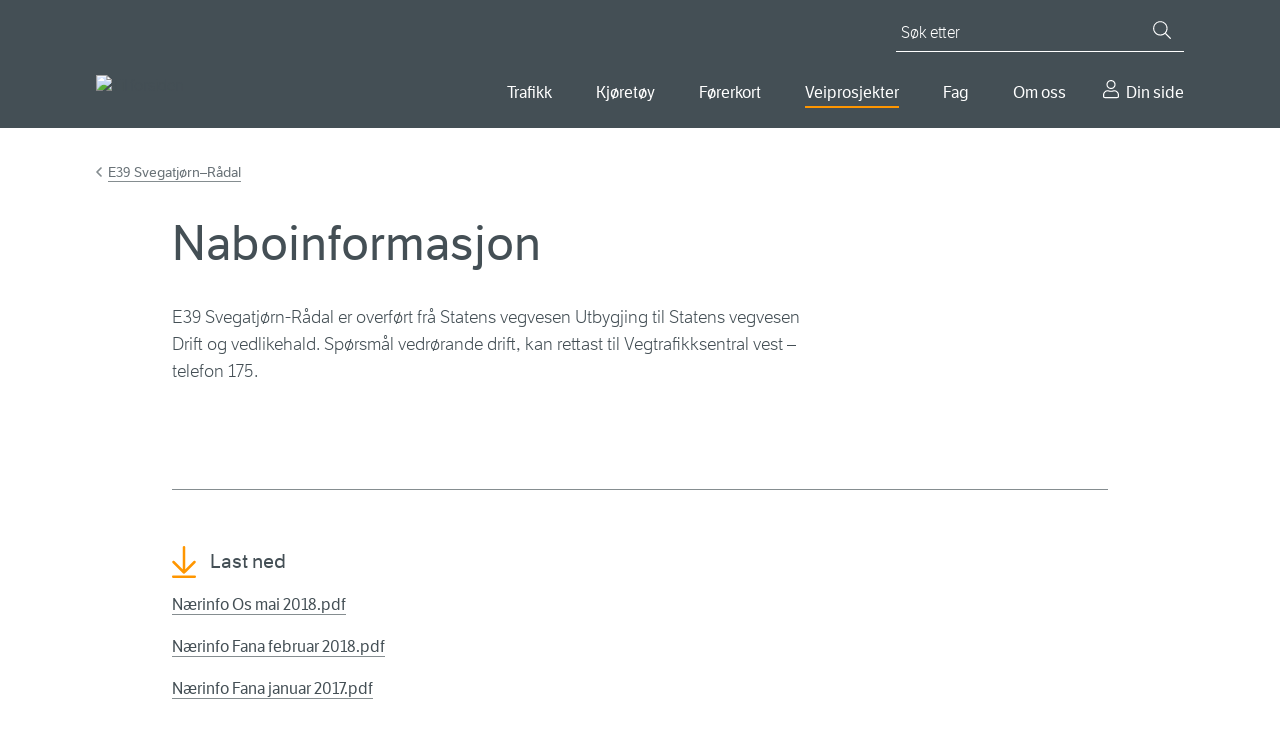

--- FILE ---
content_type: text/html; charset=utf-8
request_url: https://www.vegvesen.no/vegprosjekter/fullfort/e39svegatjornradal/naboinformasjon/
body_size: 10192
content:

<!doctype html>
<html lang="nb">
<head>
    
    
<meta charset="utf-8" />
<title>Naboinformasjon | Statens vegvesen</title>
<meta name="viewport" content="width=device-width,initial-scale=1,shrink-to-fit=no" />
<meta name="format-detection" content="telephone=no">
<link href="https://www.vegvesen.no/vegprosjekter/fullfort/e39svegatjornradal/naboinformasjon/" rel="canonical" />



<meta property="og:title" content="Naboinformasjon" /><meta property="og:type" content="website" /> 
<meta property="og:url" content="https://www.vegvesen.no/vegprosjekter/fullfort/e39svegatjornradal/naboinformasjon/" />


<meta property="og:image" content="https://www.vegvesen.no/globalassets/forsiden/svv-social-share-fallback.jpg" /><meta property="og:image:width" content="1800" /><meta property="og:image:height" content="942" /><meta property="og:site_name" content="Statens vegvesen" /><meta property="og:locale" content="nb_NO" />
<meta name="twitter:card" content="summary" /><meta name="twitter:site" content="@Presserom" /><meta name="twitter:title" content="Naboinformasjon" /><meta name="twitter:image" content="https://www.vegvesen.no/globalassets/forsiden/svv-social-share-fallback.jpg" /><meta property="fb:app_id" content="1864275973818163" />



<script id="Cookiebot"
        src="https://consent.cookiebot.com/uc.js"
        data-cbid="0e27717a-0f46-4f17-a53e-9d28822e12d4"
        type="text/javascript"
        data-culture="nb"
        >
</script>


<script>
    window.dataLayer = window.dataLayer || [];
    dataLayer.push({
        'language': 'nb',
        'template': 'article',
        'breadCrumb': 'E39 Svegatjørn–Rådal  er åpnet'
    });
</script>
<!-- Google Tag Manager -->
<script>
(function(w,d,s,l,i){w[l]=w[l]||[];w[l].push({'gtm.start':
        new Date().getTime(),event:'gtm.js'});var f=d.getElementsByTagName(s)[0],
        j=d.createElement(s),dl=l!='dataLayer'?'&l='+l:'';j.async=true;j.src=
        'https://www.googletagmanager.com/gtm.js?id='+i+dl;f.parentNode.insertBefore(j,f);
})(window,document,'script','dataLayer','GTM-5FKSPBXS');</script>
<!-- End Google Tag Manager -->






<script id="clientSettings">
    window.settingsFromServer = {"userCheckOIDCUrl":"https://oidc-login.atlas.vegvesen.no/idporten/status","userCheckFamUrl":"https://dinside-mellomlagring.atlas.vegvesen.no/log-in-status"};
</script>


<link rel="preload" as="font" type="font/woff" crossorigin="anonymous" href="/ui/fonts/LFTEticaLt.woff" />
<link rel="preload" as="font" type="font/woff" crossorigin="anonymous" href="/ui/fonts/LFT_Etica_Reg.woff" />
<link rel="preload" as="font" type="font/woff" crossorigin="anonymous" href="/ui/fonts/LFT_Etica_Semibold.woff" />

<link rel="apple-touch-icon" sizes="180x180" href="/ui/favicon/apple-touch-icon.png">
<link rel="icon" type="image/png" sizes="32x32" href="/ui/favicon/favicon-32x32.png">
<link rel="icon" type="image/png" sizes="16x16" href="/ui/favicon/favicon-16x16.png">
<link rel="manifest" href="/ui/favicon/site.webmanifest">
<link rel="mask-icon" href="/ui/favicon/safari-pinned-tab.svg" color="#444f55">
<link rel="shortcut icon" href="/favicon.ico">
<meta name="msapplication-TileColor" content="#444f55">
<meta name="msapplication-config" content="~/ui/favicon/browserconfig.xml">
<meta name="theme-color" content="#444f55">


    
    

    <script>
window.ENV='prod';
</script>
<script>
!function(T,l,y){var S=T.location,k="script",D="instrumentationKey",C="ingestionendpoint",I="disableExceptionTracking",E="ai.device.",b="toLowerCase",w="crossOrigin",N="POST",e="appInsightsSDK",t=y.name||"appInsights";(y.name||T[e])&&(T[e]=t);var n=T[t]||function(d){var g=!1,f=!1,m={initialize:!0,queue:[],sv:"5",version:2,config:d};function v(e,t){var n={},a="Browser";return n[E+"id"]=a[b](),n[E+"type"]=a,n["ai.operation.name"]=S&&S.pathname||"_unknown_",n["ai.internal.sdkVersion"]="javascript:snippet_"+(m.sv||m.version),{time:function(){var e=new Date;function t(e){var t=""+e;return 1===t.length&&(t="0"+t),t}return e.getUTCFullYear()+"-"+t(1+e.getUTCMonth())+"-"+t(e.getUTCDate())+"T"+t(e.getUTCHours())+":"+t(e.getUTCMinutes())+":"+t(e.getUTCSeconds())+"."+((e.getUTCMilliseconds()/1e3).toFixed(3)+"").slice(2,5)+"Z"}(),iKey:e,name:"Microsoft.ApplicationInsights."+e.replace(/-/g,"")+"."+t,sampleRate:100,tags:n,data:{baseData:{ver:2}}}}var h=d.url||y.src;if(h){function a(e){var t,n,a,i,r,o,s,c,u,p,l;g=!0,m.queue=[],f||(f=!0,t=h,s=function(){var e={},t=d.connectionString;if(t)for(var n=t.split(";"),a=0;a<n.length;a++){var i=n[a].split("=");2===i.length&&(e[i[0][b]()]=i[1])}if(!e[C]){var r=e.endpointsuffix,o=r?e.location:null;e[C]="https://"+(o?o+".":"")+"dc."+(r||"services.visualstudio.com")}return e}(),c=s[D]||d[D]||"",u=s[C],p=u?u+"/v2/track":d.endpointUrl,(l=[]).push((n="SDK LOAD Failure: Failed to load Application Insights SDK script (See stack for details)",a=t,i=p,(o=(r=v(c,"Exception")).data).baseType="ExceptionData",o.baseData.exceptions=[{typeName:"SDKLoadFailed",message:n.replace(/\./g,"-"),hasFullStack:!1,stack:n+"\nSnippet failed to load ["+a+"] -- Telemetry is disabled\nHelp Link: https://go.microsoft.com/fwlink/?linkid=2128109\nHost: "+(S&&S.pathname||"_unknown_")+"\nEndpoint: "+i,parsedStack:[]}],r)),l.push(function(e,t,n,a){var i=v(c,"Message"),r=i.data;r.baseType="MessageData";var o=r.baseData;return o.message='AI (Internal): 99 message:"'+("SDK LOAD Failure: Failed to load Application Insights SDK script (See stack for details) ("+n+")").replace(/\"/g,"")+'"',o.properties={endpoint:a},i}(0,0,t,p)),function(e,t){if(JSON){var n=T.fetch;if(n&&!y.useXhr)n(t,{method:N,body:JSON.stringify(e),mode:"cors"});else if(XMLHttpRequest){var a=new XMLHttpRequest;a.open(N,t),a.setRequestHeader("Content-type","application/json"),a.send(JSON.stringify(e))}}}(l,p))}function i(e,t){f||setTimeout(function(){!t&&m.core||a()},500)}var e=function(){var n=l.createElement(k);n.src=h;var e=y[w];return!e&&""!==e||"undefined"==n[w]||(n[w]=e),n.onload=i,n.onerror=a,n.onreadystatechange=function(e,t){"loaded"!==n.readyState&&"complete"!==n.readyState||i(0,t)},n}();y.ld<0?l.getElementsByTagName("head")[0].appendChild(e):setTimeout(function(){l.getElementsByTagName(k)[0].parentNode.appendChild(e)},y.ld||0)}try{m.cookie=l.cookie}catch(p){}function t(e){for(;e.length;)!function(t){m[t]=function(){var e=arguments;g||m.queue.push(function(){m[t].apply(m,e)})}}(e.pop())}var n="track",r="TrackPage",o="TrackEvent";t([n+"Event",n+"PageView",n+"Exception",n+"Trace",n+"DependencyData",n+"Metric",n+"PageViewPerformance","start"+r,"stop"+r,"start"+o,"stop"+o,"addTelemetryInitializer","setAuthenticatedUserContext","clearAuthenticatedUserContext","flush"]),m.SeverityLevel={Verbose:0,Information:1,Warning:2,Error:3,Critical:4};var s=(d.extensionConfig||{}).ApplicationInsightsAnalytics||{};if(!0!==d[I]&&!0!==s[I]){var c="onerror";t(["_"+c]);var u=T[c];T[c]=function(e,t,n,a,i){var r=u&&u(e,t,n,a,i);return!0!==r&&m["_"+c]({message:e,url:t,lineNumber:n,columnNumber:a,error:i}),r},d.autoExceptionInstrumented=!0}return m}(y.cfg);function a(){y.onInit&&y.onInit(n)}(T[t]=n).queue&&0===n.queue.length?(n.queue.push(a),n.trackPageView({})):a()}(window,document,{src: "https://js.monitor.azure.com/scripts/b/ai.2.gbl.min.js", crossOrigin: "anonymous", cfg: {instrumentationKey:'ea5e7409-fb9b-43a6-9d01-d39f0b434934', disableCookiesUsage: false }});
</script>

    
    

    


        <link rel="stylesheet" href="/dist/client/assets/framework-L6ogRTdY.css">
        <link rel="stylesheet" href="/dist/client/assets/global-CWUMZeeI.css">
        <script src="/dist/client/assets/entry-client-BiLeP187.js" type="module" data-frontend-framework-module></script>
        <script src="/dist/client/assets/framework.component-CJkyqg96.js" type="module" data-frontend-framework-module></script>
        <script src="/dist/client/assets/global.component-D1l6Vcdd.js" type="module" data-frontend-framework-module></script>
        <script src="/dist/client/assets/chat.component-BHJ4OZpA.js" type="module" data-frontend-framework-module></script>

</head>






<body class="articlePage" data-vanilla-component="framework">
    
<!-- Google Tag Manager (noscript) -->
<noscript><iframe src="https://www.googletagmanager.com/ns.html?id=GTM-5FKSPBXS"
                  height="0" width="0" style="display:none;visibility:hidden"></iframe></noscript>
<!-- End Google Tag Manager (noscript) -->
    
<div id="idporten-banner" class="my-page-banner" aria-hidden="true" style="display: none;">
     <div class="page__container">
        <div class="my-page-banner__user idporten-bruker" data-hj-masked="">
            <svg class="icon icon--sm" aria-hidden="true"><use xlink:href="/ui/icons/svg-defs.svg#ic-person"></use></svg>
            <span></span>
        </div>
        <a class="my-page-banner__logout" href="https://oidc-login.atlas.vegvesen.no/idporten/logout?returnUrl=https%3a%2f%2fwww.vegvesen.no%2floggut%2f%3fgoto%3dhttps%3a%2f%2fwww.vegvesen.no%2floggut%2f">
            <svg class="icon" aria-hidden="true"><use xlink:href="/ui/icons/svg-defs.svg#ic-logout"></use></svg>
            <span>Logg ut</span>
        </a>
    </div>
</div>

    
<header class="site-header">
    <nav class="site-skip-links" aria-label="Gå til innhold">
       
           <a class="skiplinks _js-skiplink-main" href="#mainContent">Gå til hovedinnhold</a>
      
    </nav>

    <div class="site-header__content page__container">
        <div class="site-header__logo">
            <a href="/">
                <img src="/globalassets/forsiden/statens-vegvesen-logo-header.svg?v=499fe0" alt="Til forsiden" />
            </a>
            <img class="site-header__logo__print" src="/ui/logo/statens-vegvesen-logo-print.svg" alt="Statens Vegvesen" />
        </div>
        <div class="site-header__navigation">

            

<button type="button" class="mobile-search-close _js-search-close-mobile">
    <svg class="icon icon--lg icon--negative" aria-hidden="true"><use xlink:href="/ui/icons/svg-defs.svg#ic-close"></use></svg>
    Lukk
</button>
<button type="button" class="mobile-search-trigger _js-search-open-mobile">
    <svg class="icon icon--lg icon--negative" aria-hidden="true"><use xlink:href="/ui/icons/svg-defs.svg#ic-search"></use></svg>
    Søk
</button>
<div class="quick-search _js-quick-search">
    <form method="get" action="/sok/" role="search">
        <label for="searchText" id="sok" class="quick-search__label">Søk etter</label>
        <input id="searchText" name="q" type="search" class="quick-search__input _js-set-focus" placeholder="Søk etter" />
        <button type="submit" class="quick-search__button" aria-label="Søk">
            <svg class="icon icon--sm icon--negative" aria-hidden="true"><use xlink:href="/ui/icons/svg-defs.svg#ic-search"></use></svg>
        </button>
    </form>
</div>


            <div class="site-header__navigation__wrapper">
                
    <nav aria-label="Hovedmeny">
        <button type="button" class="mobile-menu-close _js-mobile-close">
            <svg class="icon icon--lg icon--negative" aria-hidden="true"><use xlink:href="/ui/icons/svg-defs.svg#ic-close"></use></svg>
            Lukk
        </button>
        <button type="button" class="mobile-menu-trigger _js-mobile-open">
            <svg class="icon icon--lg icon--negative" aria-hidden="true"><use xlink:href="/ui/icons/svg-defs.svg#ic-burger"></use></svg>
            Meny
        </button>

        <ul class="main-nav _js-menu-mobile">
                <li>
                        <button
                            type="button"
                            aria-controls="main-nav--selected-55239"
                            class="main-nav__item _js-submenu-trigger"
                            aria-current="false"
                            id="mainMenu"                            aria-expanded="false"
                        >
                            Trafikk
                        </button>
                        <div class="main-nav__item-mega" id=main-nav--selected-55239>
                            <ul>
                                    <li>
                                        <a href="/trafikkinformasjon/reiseinformasjon/">
                                                <img class="main-nav__sub-nav__icon" src="/globalassets/ikonbibliotek/trafikk/travelinfo_grey.svg?v=49a3b5" alt="" />
                                            Reiseinformasjon
                                        </a>
                                    </li>
                                    <li>
                                        <a href="/trafikkinformasjon/langs-veien/">
                                                <img class="main-nav__sub-nav__icon" src="/globalassets/ikonbibliotek/trafikk/roadsurroundings_grey.svg?v=49a3b5" alt="" />
                                            Langs veien
                                        </a>
                                    </li>
                                    <li>
                                        <a href="/trafikkinformasjon/trafikksikkerhet/">
                                                <img class="main-nav__sub-nav__icon" src="/globalassets/ikonbibliotek/trafikk/safety_grey.svg?v=49a3b5" alt="" />
                                            Trafikksikkerhet
                                        </a>
                                    </li>
                            </ul>
                        </div>
                </li>
                <li>
                        <button
                            type="button"
                            aria-controls="main-nav--selected-39613"
                            class="main-nav__item _js-submenu-trigger"
                            aria-current="false"
                                                        aria-expanded="false"
                        >
                            Kj&#xF8;ret&#xF8;y
                        </button>
                        <div class="main-nav__item-mega" id=main-nav--selected-39613>
                            <ul>
                                    <li>
                                        <a href="/kjoretoy/kjop-og-salg/">
                                                <img class="main-nav__sub-nav__icon" src="/globalassets/kjoretoy/ikoner/buyandsell_grey.svg?v=499fcb" alt="" />
                                            Kj&#xF8;p og salg
                                        </a>
                                    </li>
                                    <li>
                                        <a href="/kjoretoy/eie-og-vedlikeholde/">
                                                <img class="main-nav__sub-nav__icon" src="/globalassets/kjoretoy/ikoner/maintenance_grey.svg?v=49a007" alt="" />
                                            Eie og vedlikeholde
                                        </a>
                                    </li>
                                    <li>
                                        <a href="/kjoretoy/yrkestransport/">
                                                <img class="main-nav__sub-nav__icon" src="/globalassets/kjoretoy/ikoner/transport_grey.svg?v=49a005" alt="" />
                                            Yrkestransport
                                        </a>
                                    </li>
                            </ul>
                        </div>
                </li>
                <li>
                        <button
                            type="button"
                            aria-controls="main-nav--selected-36234"
                            class="main-nav__item _js-submenu-trigger"
                            aria-current="false"
                                                        aria-expanded="false"
                        >
                            F&#xF8;rerkort
                        </button>
                        <div class="main-nav__item-mega" id=main-nav--selected-36234>
                            <ul>
                                    <li>
                                        <a href="/forerkort/ta-forerkort/">
                                                <img class="main-nav__sub-nav__icon" src="/globalassets/ikonbibliotek/forerkort/driverlicense_brandnew.svg?v=4a6637" alt="" />
                                            Ta f&#xF8;rerkort
                                        </a>
                                    </li>
                                    <li>
                                        <a href="/forerkort/har-forerkort/">
                                                <img class="main-nav__sub-nav__icon" src="/globalassets/ikonbibliotek/forerkort/driverlicense_hand.svg?v=4a65f8" alt="" />
                                            Har f&#xF8;rerkort
                                        </a>
                                    </li>
                                    <li>
                                        <a href="/forerkort/yrkessjafor/">
                                                <img class="main-nav__sub-nav__icon" src="/globalassets/ikonbibliotek/forerkort/profdriver_education1.svg?v=4a660f" alt="" />
                                            Utdanning for yrkessj&#xE5;f&#xF8;rer
                                        </a>
                                    </li>
                            </ul>
                        </div>
                </li>
                <li>
                        <button
                            type="button"
                            aria-controls="main-nav--selected-69627"
                            class="main-nav__item _js-submenu-trigger main-nav--selected"
                            aria-current="true"
                                                        aria-expanded="false"
                        >
                            Veiprosjekter
                        </button>
                        <div class="main-nav__item-mega" id=main-nav--selected-69627>
                            <ul>
                                    <li>
                                        <a href="/vegprosjekter/finn-vegprosjekt/">
                                                <img class="main-nav__sub-nav__icon" src="/globalassets/ikonbibliotek/vegprosjekter/trafficpoi.svg?v=4aa5e4" alt="" />
                                            Finn veiprosjekter
                                        </a>
                                    </li>
                                    <li>
                                        <a href="/vegprosjekter/prosess/">
                                                <img class="main-nav__sub-nav__icon" src="/globalassets/ikonbibliotek/vegprosjekter/puzzle.svg?v=4aa5c0" alt="" />
                                            Prosessen fram til ny vei
                                        </a>
                                    </li>
                                    <li>
                                        <a href="/vegprosjekter/nasjonal-transportplan/">
                                                <img class="main-nav__sub-nav__icon" src="/globalassets/ikonbibliotek/vegprosjekter/nasjonal-transportplan.svg?v=4aa6c2" alt="" />
                                            Nasjonal transportplan (NTP)
                                        </a>
                                    </li>
                                    <li>
                                        <a href="/vegprosjekter/hoeringer-vegprosjekter/">
                                                <img class="main-nav__sub-nav__icon" src="/globalassets/ikonbibliotek/vegprosjekter/vector.svg?v=4aa6cd" alt="" />
                                            H&#xF8;ringer veiprosjekter
                                        </a>
                                    </li>
                                    <li>
                                        <a href="/fag/veg-og-gate/">
                                                <img class="main-nav__sub-nav__icon" src="/globalassets/ikonbibliotek/vegprosjekter/for-deg-med-erfaring.svg?v=4aa705" alt="" />
                                            For entrepren&#xF8;rer
                                        </a>
                                    </li>
                            </ul>
                        </div>
                </li>
                <li>
                        <button
                            type="button"
                            aria-controls="main-nav--selected-21794"
                            class="main-nav__item _js-submenu-trigger"
                            aria-current="false"
                                                        aria-expanded="false"
                        >
                            Fag
                        </button>
                        <div class="main-nav__item-mega" id=main-nav--selected-21794>
                            <ul>
                                    <li>
                                        <a href="/fag/veg-og-gate/">
                                                <img class="main-nav__sub-nav__icon" src="/globalassets/ikonbibliotek/fag/road_grey.svg?v=49c90a" alt="" />
                                            Vei og gate
                                        </a>
                                    </li>
                                    <li>
                                        <a href="/fag/trafikk/">
                                                <img class="main-nav__sub-nav__icon" src="/globalassets/ikonbibliotek/fag/cars_grey.svg?v=49c91f" alt="" />
                                            Trafikk
                                        </a>
                                    </li>
                                    <li>
                                        <a href="/fag/teknologi/">
                                                <img class="main-nav__sub-nav__icon" src="/globalassets/ikonbibliotek/fag/technology_grey.svg?v=49c914" alt="" />
                                            Teknologi
                                        </a>
                                    </li>
                                    <li>
                                        <a href="/fag/fokusomrader/">
                                                <img class="main-nav__sub-nav__icon" src="/globalassets/ikonbibliotek/fag/focus_grey.svg?v=49c8f2" alt="" />
                                            Fokusomr&#xE5;der
                                        </a>
                                    </li>
                                    <li>
                                        <a href="/fag/leverandor/">
                                                <img class="main-nav__sub-nav__icon" src="/globalassets/ikonbibliotek/om-oss/infobubble_grey.svg?v=49a3b5" alt="" />
                                            Leverand&#xF8;r
                                        </a>
                                    </li>
                                    <li>
                                        <a href="/fag/publikasjoner/">
                                                <img class="main-nav__sub-nav__icon" src="/globalassets/ikonbibliotek/fag/publications_grey.svg?v=49c8fd" alt="" />
                                            Publikasjoner
                                        </a>
                                    </li>
                            </ul>
                        </div>
                </li>
                <li>
                        <button
                            type="button"
                            aria-controls="main-nav--selected-40720"
                            class="main-nav__item _js-submenu-trigger"
                            aria-current="false"
                                                        aria-expanded="false"
                        >
                            Om oss
                        </button>
                        <div class="main-nav__item-mega" id=main-nav--selected-40720>
                            <ul>
                                    <li>
                                        <a href="/om-oss/kontakt-oss/">
                                                <img class="main-nav__sub-nav__icon" src="/globalassets/ikonbibliotek/om-oss/contact_grey.svg?v=49a3b5" alt="" />
                                            Kontakt oss
                                        </a>
                                    </li>
                                    <li>
                                        <a href="/om-oss/om-organisasjonen/">
                                                <img class="main-nav__sub-nav__icon" src="/globalassets/ikonbibliotek/om-oss/organizationchart.svg?v=49c8df" alt="" />
                                            Om organisasjonen
                                        </a>
                                    </li>
                                    <li>
                                        <a href="/om-oss/jobb/">
                                                <img class="main-nav__sub-nav__icon" src="/globalassets/ikonbibliotek/om-oss/employees_grey.svg?v=49a3b5" alt="" />
                                            Jobb i Statens vegvesen
                                        </a>
                                    </li>
                                    <li>
                                        <a href="/om-oss/presse/">
                                                <img class="main-nav__sub-nav__icon" src="/globalassets/ikonbibliotek/om-oss/infobubble_grey.svg?v=49a3b5" alt="" />
                                            Presse
                                        </a>
                                    </li>
                            </ul>
                        </div>
                </li>
                <li>
                    <a href="/dinside/" class="main-nav__item__my-page">
                        Din side
                    </a>
                </li>
        </ul>
    </nav>




            </div>
        </div>
    </div>
</header>




        
    <main id="mainContent" data-vanilla-component="global">
        <noscript>
            <div class="page__wrapper page__wrapper--small-spacing-bottom">
                <div class="page__container">
                    <div class="info-message info-message--error info-message--center">
                        

<p>For at nettsidene skal fungere best mulig for deg, m&aring; du aktivere JavaScript i nettleseren din. Her finner du <a href="https://www.enable-javascript.com/no/" rel="noopener">veiledning til hvordan du aktiverer JavaScript i nettleseren (ekstern lenke)</a>.</p>
<p>Du kan ogs&aring; bruke nettsidene uten &aring; aktivere JavaScript. <a href="/sok/">Bruk s&oslash;ket</a> eller <a href="/om-oss/om-organisasjonen/om-vegvesenno/nettstedskart/">naviger ved hjelp av nettstedkartet</a>.</p>
                    </div>
                </div>
            </div>
        </noscript>
        





        




        

<div class="page__wrapper">
        <div class="page__container">



<nav class="breadcrumbs" aria-label="Gå tilbake til E39 Svegatj&#xF8;rn&#x2013;R&#xE5;dal"><a href="/vegprosjekter/fullfort/e39svegatjornradal/">E39 Svegatj&#xF8;rn&#x2013;R&#xE5;dal</a></nav>
            <div class="page__container--medium">







        <div class="page__header">
            <h1>Naboinformasjon</h1>
        </div>
            <div class="article">
                

                <div class="editorial">
                    

<p>E39 Svegatj&oslash;rn-R&aring;dal er overf&oslash;rt fr&aring; Statens vegvesen Utbygjing til Statens vegvesen Drift og vedlikehald. Sp&oslash;rsm&aring;l vedr&oslash;rande drift, kan rettast til Vegtrafikksentral vest &ndash; telefon 175.</p>
                </div>
            </div>
                

                
<div class="related-block">
<div class="related-block__item related-block__item--download">
    <h2 class="related-block__item__heading">Last ned</h2>
    
<ul>
    <li><a href="/globalassets/vegprosjekter/fullforte/e39svegatjornradal/vedlegg/e39-svegatjorn-radal-narinfo-os-mai-2018.pdf?v=499206" target="_blank" title="N&#xE6;rinfo Os mai 2018.pdf">N&#xE6;rinfo Os mai 2018.pdf</a></li>
    <li><a href="/globalassets/vegprosjekter/fullforte/e39svegatjornradal/vedlegg/narinfoe39-svegatjornradal-fana-februar-2017.pdf?v=499207" target="_blank" title="N&#xE6;rinfo Fana februar 2018.pdf">N&#xE6;rinfo Fana februar 2018.pdf</a></li>
    <li><a href="/globalassets/vegprosjekter/fullforte/e39svegatjornradal/vedlegg/narinfo-e39-svegatjorn-radal-nr7-januar-2017.pdf?v=4991f3" target="_blank" title="N&#xE6;rinfo Fana januar 2017.pdf">N&#xE6;rinfo Fana januar 2017.pdf</a></li>
    <li><a href="/globalassets/vegprosjekter/fullforte/e39svegatjornradal/vedlegg/naerinfo-for-fana-november-2016.pdf?v=4991f3" target="_blank" title="N&#xE6;rinfo Fana november 2016.pdf">N&#xE6;rinfo Fana november 2016.pdf</a></li>
    <li><a href="/globalassets/vegprosjekter/fullforte/e39svegatjornradal/vedlegg/narinfoe39-svegatjornradal-nr5-april2016.pdf?v=4991f4" title="N&#xE6;rinfo Os april 2016.pdf">N&#xE6;rinfo Os april 2016.pdf</a></li>
    <li><a href="/globalassets/vegprosjekter/fullforte/e39svegatjornradal/vedlegg/e39-svegatjorn-radal-narinfo-mars2016.pdf?v=4991f5" target="_blank" title="N&#xE6;rinfo Fana mars 2016.pdf">N&#xE6;rinfo Fana mars 2016.pdf</a></li>
    <li><a href="/globalassets/vegprosjekter/fullforte/e39svegatjornradal/vedlegg/15-1667-narinfo-nr-2-e39-svegatjorn-radal-web.pdf?v=4991f6" target="_blank" title="N&#xE6;rinfo Ulvenvegen november 2015.pdf">N&#xE6;rinfo Ulvenvegen november 2015.pdf</a></li>
    <li><a href="/globalassets/vegprosjekter/fullforte/e39svegatjornradal/vedlegg/narinfoosnr2e39svegatjornradal.pdf?v=4991f7" target="_blank" title="N&#xE6;rinfo Os september 2015.pdf">N&#xE6;rinfo Os september 2015.pdf</a></li>
    <li><a href="/globalassets/vegprosjekter/fullforte/e39svegatjornradal/vedlegg/e39-svegatjorn-radal-2015-fana.pdf?v=4991f8" target="_blank" title="N&#xE6;rinfo Fana august 2015.pdf">N&#xE6;rinfo Fana august 2015.pdf</a></li>
    <li><a href="/globalassets/vegprosjekter/fullforte/e39svegatjornradal/vedlegg/brosjyre-e39-svegatjorn-radal-2014.pdf?v=4991f9" target="_blank" title="Brosjyre desember 2014.pdf">Brosjyre desember 2014.pdf</a></li>
    <li><a href="/globalassets/vegprosjekter/fullforte/e39svegatjornradal/vedlegg/brosjyre-februar-2012-e39-svegatjorn-radal.pdf?v=4991fa" target="_blank" title="Brosjyre februar 2012.pdf">Brosjyre februar 2012.pdf</a></li>
</ul>

</div>
</div>
            </div>
        </div>
</div>


<div class="block--background no-print">
    <div class="page__container">
        <div class="page__container--medium block__content">
            <h2 class="h3 heading-decoration">Gå videre</h2>
            <ul class="article-link-list article-link-list--simple">
                


<li class="article-link-list__item">
    <a href="/vegprosjekter/fullfort/e39svegatjornradal/naboinformasjon/rystelsesmalinger/">
        <div class="article-link-list__item__heading">
            <p class="article-link-list__item__heading__paragraph">Rystelsesm&#xE5;linger</p>
        </div>
    </a>
</li>

            </ul>
        </div>
    </div>
</div>



<div class="sibling-navigation block--background">
    <div class="page__container">
        <div class="page__container--medium block__content">
            <h2 class="h3 heading-decoration">E39 Svegatj&#xF8;rn&#x2013;R&#xE5;dal</h2>
            <ul class="sibling-navigation__list">
                        <li><a href="/vegprosjekter/fullfort/e39svegatjornradal/reguleringsplanar/"><span>Reguleringsplanar og l&#xF8;yve</span></a></li>
                        <li><a href="/vegprosjekter/fullfort/e39svegatjornradal/dronefoto/"><span>Dronefoto</span></a></li>
                        <li><a href="/vegprosjekter/fullfort/e39svegatjornradal/video/"><span>Video</span></a></li>
                        <li><a href="/vegprosjekter/fullfort/e39svegatjornradal/illustrasjonar/"><span>Illustrasjonar</span></a></li>
                        <li><a href="/vegprosjekter/fullfort/e39svegatjornradal/presentasjoner/"><span>Presentasjoner</span></a></li>
                        <li><p>Naboinformasjon</p></li>
            </ul>
        </div>
    </div>
</div>


        

    </main>

    
<footer class="site-footer">
    <div class="page__container">
        <div class="page__container--medium site-footer__row ">
                <div class="site-footer__row__column">
                    <h2>Kontakt oss</h2>
                    
<ul><li>

<a href="/om-oss/kontakt-oss/">Kontakt Statens vegvesen</a>
</li><li>

<a href="/om-oss/om-organisasjonen/om-statens-vegvesen/folg-oss-i-sosiale-medier/">F&#xF8;lg oss i sosiale medier</a>
</li></ul>
                </div>
                <div class="site-footer__row__column">
                    <h2>Om vegvesen.no</h2>
                    
<ul><li>

<a href="/om-oss/om-organisasjonen/om-vegvesenno/nettstedskart/">Nettstedskart</a>
</li><li>

<a href="/om-oss/om-organisasjonen/personvern/">Personvern</a>
</li><li>

<a href="/om-oss/om-organisasjonen/personvern/vegvesenno-informasjonskapsler/">Informasjonskapsler (cookies)</a>
</li><li>

<a href="https://uustatus.no/nb/erklaringer/publisert/9e4d3e08-9ae7-42e4-89df-26b152ced243" target="_blank">Tilgjengelighetserkl&#xE6;ring</a>
</li></ul>
                </div>
            <div class="site-footer__row__column">
                <h2>Statens vegvesen</h2>
                
<ul><li>

<a href="/om-oss/om-organisasjonen/">Om organisasjonen</a>
</li></ul>
                <div class="site-footer__section">
                    <p>Org.nr.: 971 032 081</p>
                </div>
                
<ul><li>

<a href="/fag/publikasjoner/statistikk-og-analyser/">Statistikk og analyser</a>
</li><li>

<a href="/om-oss/om-organisasjonen/innsyn-etter-offentligloven/">Innsyn etter offentligloven</a>
</li><li>

<a href="/fag/publikasjoner/hoeringer/">Offentlige h&#xF8;ringer</a>
</li><li>

<a href="/om-oss/kontakt-oss/skjema/">Skjema</a>
</li></ul>
            </div>
            <div class="site-footer__row__column">
                <h2>Language</h2>
                

<ul>
        <li>
                <span class="active-language">Norsk bokm&#xE5;l</span>
        </li>
        <li>
                    <p>Norsk nynorsk (ikkje tilgjengeleg)</p>
        </li>
        <li>
                    <p>English (not available)</p>
        </li>
</ul>

            </div>
        </div>
    </div>
</footer>

    


<button class="chat__bubble chat__bubble--kindly jsKindlyChatBubble" data-props="{&quot;key&quot;:&quot;b522612b-3f4f-48b8-8b74-8b8f2e3ae466&quot;,&quot;src&quot;:&quot;https://chat.kindlycdn.com/kindly-chat.js&quot;}" data-vanilla-component="chat">
    <span>Chat med oss</span>
</button>

    

<script async src='https://siteimproveanalytics.com/js/siteanalyze_3658.js'>
</script>

    


    <link rel="stylesheet" type="text/css" href="/scripts/TinyMCE/plugins/codesnipet/prism.css">
    <script async defer src="/scripts/TinyMCE/plugins/codesnipet/prism.js"></script>
    <script defer="defer" src="/Util/Find/epi-util/find.js"></script>
<script>
document.addEventListener('DOMContentLoaded',function(){if(typeof FindApi === 'function'){var api = new FindApi();api.setApplicationUrl('/');api.setServiceApiBaseUrl('/find_v2/');api.processEventFromCurrentUri();api.bindWindowEvents();api.bindAClickEvent();api.sendBufferedEvents();}})
</script>

</body>




</html>



--- FILE ---
content_type: image/svg+xml
request_url: https://www.vegvesen.no/ui/icons/CMS/chat.svg
body_size: 682
content:
<svg xmlns="http://www.w3.org/2000/svg" x="0px" y="0px" viewBox="0 0 60 60" style="enable-background:new 0 0 60 60;" xml:space="preserve">
<path fill="#595959" d="M8.7,56.7l1.6-18.8l22.8,3.7C33.1,41.6,8.7,56.7,8.7,56.7z"/>
<path fill="#595959" d="M30,51.7c16.5,0,29.8-10.5,29.8-23.4S46.5,5,30,5S0.2,15.4,0.2,28.3C0.2,41.2,13.5,51.7,30,51.7z"/>
<path fill="#fff" fill-opacity="100%" d="M18.5,32.2c2.2,0,3.9-1.8,3.9-3.9s-1.8-3.9-3.9-3.9s-3.9,1.8-3.9,3.9S16.3,32.2,18.5,32.2L18.5,32.2z M30,32.2
	c2.2,0,3.9-1.8,3.9-3.9s-1.8-3.9-3.9-3.9s-3.9,1.8-3.9,3.9S27.8,32.2,30,32.2z M41.5,32.2c2.2,0,3.9-1.8,3.9-3.9s-1.8-3.9-3.9-3.9
	c-2.2,0-3.9,1.8-3.9,3.9S39.4,32.2,41.5,32.2z"/>
</svg>


--- FILE ---
content_type: text/javascript
request_url: https://www.vegvesen.no/dist/client/assets/entry-client-BiLeP187.js
body_size: 81480
content:
const __vite__mapDeps=(i,m=__vite__mapDeps,d=(m.f||(m.f=["assets/app-Bui3oS6U.css","assets/chat.component-BHJ4OZpA.js","assets/clientsettingsmanager-CKqU9mJV.js","assets/framework.component-CJkyqg96.js","assets/utils-C4wN-gXv.js","assets/framework-L6ogRTdY.css","assets/global.component-D1l6Vcdd.js","assets/global-CWUMZeeI.css"])))=>i.map(i=>d[i]);
const Xo="modulepreload",Qo=function(z){return"/dist/client/"+z},Fv={},he=function(Q,x,r){let w=Promise.resolve();if(x&&x.length>0){let R=function(b){return Promise.all(b.map(U=>Promise.resolve(U).then(P=>({status:"fulfilled",value:P}),P=>({status:"rejected",reason:P}))))};document.getElementsByTagName("link");const L=document.querySelector("meta[property=csp-nonce]"),$=L?.nonce||L?.getAttribute("nonce");w=R(x.map(b=>{if(b=Qo(b),b in Fv)return;Fv[b]=!0;const U=b.endsWith(".css"),P=U?'[rel="stylesheet"]':"";if(document.querySelector(`link[href="${b}"]${P}`))return;const K=document.createElement("link");if(K.rel=U?"stylesheet":Xo,U||(K.as="script"),K.crossOrigin="",K.href=b,$&&K.setAttribute("nonce",$),document.head.appendChild(K),U)return new Promise((_l,Ol)=>{K.addEventListener("load",_l),K.addEventListener("error",()=>Ol(new Error(`Unable to preload CSS for ${b}`)))})}))}function W(L){const $=new Event("vite:preloadError",{cancelable:!0});if($.payload=L,window.dispatchEvent($),!$.defaultPrevented)throw L}return w.then(L=>{for(const $ of L||[])$.status==="rejected"&&W($.reason);return Q().catch(W)})},Iv=Object.assign({"../../../AppEditorial/app.component.ts":()=>he(()=>Promise.resolve({}),__vite__mapDeps([0])),"../../../Chat/chat.component.ts":()=>he(()=>import("./chat.component-BHJ4OZpA.js"),__vite__mapDeps([1,2])),"../../../PowerBI/power-bi.component.ts":()=>he(()=>import("./power-bi.component-ZLeI7gEF.js"),[]),"../../Views/framework.component.ts":()=>he(()=>import("./framework.component-CJkyqg96.js"),__vite__mapDeps([3,4,2,5])),"../../Views/global.component.ts":()=>he(()=>import("./global.component-D1l6Vcdd.js"),__vite__mapDeps([6,4,2,7]))}),ui={};Object.keys(Iv).forEach(z=>{const Q=z.substring(z.lastIndexOf("/")+1).toLowerCase();if(ui[Q])throw new Error(`Component ${Q} already exists`);ui[Q]=Iv[z]});const Pv=Object.assign({}),ai={};Object.keys(Pv).forEach(z=>{const Q=z.substring(z.lastIndexOf("/")+1).toLowerCase();if(ai[Q])throw new Error(`Component ${Q} already exists`);ai[Q]=Pv[z]});var e1=typeof globalThis<"u"?globalThis:typeof window<"u"?window:typeof global<"u"?global:typeof self<"u"?self:{};function dd(z){return z&&z.__esModule&&Object.prototype.hasOwnProperty.call(z,"default")?z.default:z}var $c={exports:{}},X={};/**
 * @license React
 * react.production.js
 *
 * Copyright (c) Meta Platforms, Inc. and affiliates.
 *
 * This source code is licensed under the MIT license found in the
 * LICENSE file in the root directory of this source tree.
 */var ld;function Co(){if(ld)return X;ld=1;var z=Symbol.for("react.transitional.element"),Q=Symbol.for("react.portal"),x=Symbol.for("react.fragment"),r=Symbol.for("react.strict_mode"),w=Symbol.for("react.profiler"),W=Symbol.for("react.consumer"),L=Symbol.for("react.context"),$=Symbol.for("react.forward_ref"),R=Symbol.for("react.suspense"),b=Symbol.for("react.memo"),U=Symbol.for("react.lazy"),P=Symbol.iterator;function K(s){return s===null||typeof s!="object"?null:(s=P&&s[P]||s["@@iterator"],typeof s=="function"?s:null)}var _l={isMounted:function(){return!1},enqueueForceUpdate:function(){},enqueueReplaceState:function(){},enqueueSetState:function(){}},Ol=Object.assign,vt={};function Gl(s,A,M){this.props=s,this.context=A,this.refs=vt,this.updater=M||_l}Gl.prototype.isReactComponent={},Gl.prototype.setState=function(s,A){if(typeof s!="object"&&typeof s!="function"&&s!=null)throw Error("takes an object of state variables to update or a function which returns an object of state variables.");this.updater.enqueueSetState(this,s,A,"setState")},Gl.prototype.forceUpdate=function(s){this.updater.enqueueForceUpdate(this,s,"forceUpdate")};function vu(){}vu.prototype=Gl.prototype;function At(s,A,M){this.props=s,this.context=A,this.refs=vt,this.updater=M||_l}var Rl=At.prototype=new vu;Rl.constructor=At,Ol(Rl,Gl.prototype),Rl.isPureReactComponent=!0;var dt=Array.isArray,k={H:null,A:null,T:null,S:null,V:null},jl=Object.prototype.hasOwnProperty;function Vl(s,A,M,_,H,F){return M=F.ref,{$$typeof:z,type:s,key:A,ref:M!==void 0?M:null,props:F}}function Ll(s,A){return Vl(s.type,A,void 0,void 0,void 0,s.props)}function mt(s){return typeof s=="object"&&s!==null&&s.$$typeof===z}function Hu(s){var A={"=":"=0",":":"=2"};return"$"+s.replace(/[=:]/g,function(M){return A[M]})}var zt=/\/+/g;function pl(s,A){return typeof s=="object"&&s!==null&&s.key!=null?Hu(""+s.key):A.toString(36)}function du(){}function yu(s){switch(s.status){case"fulfilled":return s.value;case"rejected":throw s.reason;default:switch(typeof s.status=="string"?s.then(du,du):(s.status="pending",s.then(function(A){s.status==="pending"&&(s.status="fulfilled",s.value=A)},function(A){s.status==="pending"&&(s.status="rejected",s.reason=A)})),s.status){case"fulfilled":return s.value;case"rejected":throw s.reason}}throw s}function Hl(s,A,M,_,H){var F=typeof s;(F==="undefined"||F==="boolean")&&(s=null);var G=!1;if(s===null)G=!0;else switch(F){case"bigint":case"string":case"number":G=!0;break;case"object":switch(s.$$typeof){case z:case Q:G=!0;break;case U:return G=s._init,Hl(G(s._payload),A,M,_,H)}}if(G)return H=H(s),G=_===""?"."+pl(s,0):_,dt(H)?(M="",G!=null&&(M=G.replace(zt,"$&/")+"/"),Hl(H,A,M,"",function(Ct){return Ct})):H!=null&&(mt(H)&&(H=Ll(H,M+(H.key==null||s&&s.key===H.key?"":(""+H.key).replace(zt,"$&/")+"/")+G)),A.push(H)),1;G=0;var Kl=_===""?".":_+":";if(dt(s))for(var sl=0;sl<s.length;sl++)_=s[sl],F=Kl+pl(_,sl),G+=Hl(_,A,M,F,H);else if(sl=K(s),typeof sl=="function")for(s=sl.call(s),sl=0;!(_=s.next()).done;)_=_.value,F=Kl+pl(_,sl++),G+=Hl(_,A,M,F,H);else if(F==="object"){if(typeof s.then=="function")return Hl(yu(s),A,M,_,H);throw A=String(s),Error("Objects are not valid as a React child (found: "+(A==="[object Object]"?"object with keys {"+Object.keys(s).join(", ")+"}":A)+"). If you meant to render a collection of children, use an array instead.")}return G}function g(s,A,M){if(s==null)return s;var _=[],H=0;return Hl(s,_,"","",function(F){return A.call(M,F,H++)}),_}function O(s){if(s._status===-1){var A=s._result;A=A(),A.then(function(M){(s._status===0||s._status===-1)&&(s._status=1,s._result=M)},function(M){(s._status===0||s._status===-1)&&(s._status=2,s._result=M)}),s._status===-1&&(s._status=0,s._result=A)}if(s._status===1)return s._result.default;throw s._result}var Y=typeof reportError=="function"?reportError:function(s){if(typeof window=="object"&&typeof window.ErrorEvent=="function"){var A=new window.ErrorEvent("error",{bubbles:!0,cancelable:!0,message:typeof s=="object"&&s!==null&&typeof s.message=="string"?String(s.message):String(s),error:s});if(!window.dispatchEvent(A))return}else if(typeof process=="object"&&typeof process.emit=="function"){process.emit("uncaughtException",s);return}console.error(s)};function fl(){}return X.Children={map:g,forEach:function(s,A,M){g(s,function(){A.apply(this,arguments)},M)},count:function(s){var A=0;return g(s,function(){A++}),A},toArray:function(s){return g(s,function(A){return A})||[]},only:function(s){if(!mt(s))throw Error("React.Children.only expected to receive a single React element child.");return s}},X.Component=Gl,X.Fragment=x,X.Profiler=w,X.PureComponent=At,X.StrictMode=r,X.Suspense=R,X.__CLIENT_INTERNALS_DO_NOT_USE_OR_WARN_USERS_THEY_CANNOT_UPGRADE=k,X.__COMPILER_RUNTIME={__proto__:null,c:function(s){return k.H.useMemoCache(s)}},X.cache=function(s){return function(){return s.apply(null,arguments)}},X.cloneElement=function(s,A,M){if(s==null)throw Error("The argument must be a React element, but you passed "+s+".");var _=Ol({},s.props),H=s.key,F=void 0;if(A!=null)for(G in A.ref!==void 0&&(F=void 0),A.key!==void 0&&(H=""+A.key),A)!jl.call(A,G)||G==="key"||G==="__self"||G==="__source"||G==="ref"&&A.ref===void 0||(_[G]=A[G]);var G=arguments.length-2;if(G===1)_.children=M;else if(1<G){for(var Kl=Array(G),sl=0;sl<G;sl++)Kl[sl]=arguments[sl+2];_.children=Kl}return Vl(s.type,H,void 0,void 0,F,_)},X.createContext=function(s){return s={$$typeof:L,_currentValue:s,_currentValue2:s,_threadCount:0,Provider:null,Consumer:null},s.Provider=s,s.Consumer={$$typeof:W,_context:s},s},X.createElement=function(s,A,M){var _,H={},F=null;if(A!=null)for(_ in A.key!==void 0&&(F=""+A.key),A)jl.call(A,_)&&_!=="key"&&_!=="__self"&&_!=="__source"&&(H[_]=A[_]);var G=arguments.length-2;if(G===1)H.children=M;else if(1<G){for(var Kl=Array(G),sl=0;sl<G;sl++)Kl[sl]=arguments[sl+2];H.children=Kl}if(s&&s.defaultProps)for(_ in G=s.defaultProps,G)H[_]===void 0&&(H[_]=G[_]);return Vl(s,F,void 0,void 0,null,H)},X.createRef=function(){return{current:null}},X.forwardRef=function(s){return{$$typeof:$,render:s}},X.isValidElement=mt,X.lazy=function(s){return{$$typeof:U,_payload:{_status:-1,_result:s},_init:O}},X.memo=function(s,A){return{$$typeof:b,type:s,compare:A===void 0?null:A}},X.startTransition=function(s){var A=k.T,M={};k.T=M;try{var _=s(),H=k.S;H!==null&&H(M,_),typeof _=="object"&&_!==null&&typeof _.then=="function"&&_.then(fl,Y)}catch(F){Y(F)}finally{k.T=A}},X.unstable_useCacheRefresh=function(){return k.H.useCacheRefresh()},X.use=function(s){return k.H.use(s)},X.useActionState=function(s,A,M){return k.H.useActionState(s,A,M)},X.useCallback=function(s,A){return k.H.useCallback(s,A)},X.useContext=function(s){return k.H.useContext(s)},X.useDebugValue=function(){},X.useDeferredValue=function(s,A){return k.H.useDeferredValue(s,A)},X.useEffect=function(s,A,M){var _=k.H;if(typeof M=="function")throw Error("useEffect CRUD overload is not enabled in this build of React.");return _.useEffect(s,A)},X.useId=function(){return k.H.useId()},X.useImperativeHandle=function(s,A,M){return k.H.useImperativeHandle(s,A,M)},X.useInsertionEffect=function(s,A){return k.H.useInsertionEffect(s,A)},X.useLayoutEffect=function(s,A){return k.H.useLayoutEffect(s,A)},X.useMemo=function(s,A){return k.H.useMemo(s,A)},X.useOptimistic=function(s,A){return k.H.useOptimistic(s,A)},X.useReducer=function(s,A,M){return k.H.useReducer(s,A,M)},X.useRef=function(s){return k.H.useRef(s)},X.useState=function(s){return k.H.useState(s)},X.useSyncExternalStore=function(s,A,M){return k.H.useSyncExternalStore(s,A,M)},X.useTransition=function(){return k.H.useTransition()},X.version="19.1.1",X}var td;function yd(){return td||(td=1,$c.exports=Co()),$c.exports}var ei=yd();const xo=dd(ei);var kc={exports:{}},Yl={};/**
 * @license React
 * react-dom.production.js
 *
 * Copyright (c) Meta Platforms, Inc. and affiliates.
 *
 * This source code is licensed under the MIT license found in the
 * LICENSE file in the root directory of this source tree.
 */var ud;function Zo(){if(ud)return Yl;ud=1;var z=yd();function Q(R){var b="https://react.dev/errors/"+R;if(1<arguments.length){b+="?args[]="+encodeURIComponent(arguments[1]);for(var U=2;U<arguments.length;U++)b+="&args[]="+encodeURIComponent(arguments[U])}return"Minified React error #"+R+"; visit "+b+" for the full message or use the non-minified dev environment for full errors and additional helpful warnings."}function x(){}var r={d:{f:x,r:function(){throw Error(Q(522))},D:x,C:x,L:x,m:x,X:x,S:x,M:x},p:0,findDOMNode:null},w=Symbol.for("react.portal");function W(R,b,U){var P=3<arguments.length&&arguments[3]!==void 0?arguments[3]:null;return{$$typeof:w,key:P==null?null:""+P,children:R,containerInfo:b,implementation:U}}var L=z.__CLIENT_INTERNALS_DO_NOT_USE_OR_WARN_USERS_THEY_CANNOT_UPGRADE;function $(R,b){if(R==="font")return"";if(typeof b=="string")return b==="use-credentials"?b:""}return Yl.__DOM_INTERNALS_DO_NOT_USE_OR_WARN_USERS_THEY_CANNOT_UPGRADE=r,Yl.createPortal=function(R,b){var U=2<arguments.length&&arguments[2]!==void 0?arguments[2]:null;if(!b||b.nodeType!==1&&b.nodeType!==9&&b.nodeType!==11)throw Error(Q(299));return W(R,b,null,U)},Yl.flushSync=function(R){var b=L.T,U=r.p;try{if(L.T=null,r.p=2,R)return R()}finally{L.T=b,r.p=U,r.d.f()}},Yl.preconnect=function(R,b){typeof R=="string"&&(b?(b=b.crossOrigin,b=typeof b=="string"?b==="use-credentials"?b:"":void 0):b=null,r.d.C(R,b))},Yl.prefetchDNS=function(R){typeof R=="string"&&r.d.D(R)},Yl.preinit=function(R,b){if(typeof R=="string"&&b&&typeof b.as=="string"){var U=b.as,P=$(U,b.crossOrigin),K=typeof b.integrity=="string"?b.integrity:void 0,_l=typeof b.fetchPriority=="string"?b.fetchPriority:void 0;U==="style"?r.d.S(R,typeof b.precedence=="string"?b.precedence:void 0,{crossOrigin:P,integrity:K,fetchPriority:_l}):U==="script"&&r.d.X(R,{crossOrigin:P,integrity:K,fetchPriority:_l,nonce:typeof b.nonce=="string"?b.nonce:void 0})}},Yl.preinitModule=function(R,b){if(typeof R=="string")if(typeof b=="object"&&b!==null){if(b.as==null||b.as==="script"){var U=$(b.as,b.crossOrigin);r.d.M(R,{crossOrigin:U,integrity:typeof b.integrity=="string"?b.integrity:void 0,nonce:typeof b.nonce=="string"?b.nonce:void 0})}}else b==null&&r.d.M(R)},Yl.preload=function(R,b){if(typeof R=="string"&&typeof b=="object"&&b!==null&&typeof b.as=="string"){var U=b.as,P=$(U,b.crossOrigin);r.d.L(R,U,{crossOrigin:P,integrity:typeof b.integrity=="string"?b.integrity:void 0,nonce:typeof b.nonce=="string"?b.nonce:void 0,type:typeof b.type=="string"?b.type:void 0,fetchPriority:typeof b.fetchPriority=="string"?b.fetchPriority:void 0,referrerPolicy:typeof b.referrerPolicy=="string"?b.referrerPolicy:void 0,imageSrcSet:typeof b.imageSrcSet=="string"?b.imageSrcSet:void 0,imageSizes:typeof b.imageSizes=="string"?b.imageSizes:void 0,media:typeof b.media=="string"?b.media:void 0})}},Yl.preloadModule=function(R,b){if(typeof R=="string")if(b){var U=$(b.as,b.crossOrigin);r.d.m(R,{as:typeof b.as=="string"&&b.as!=="script"?b.as:void 0,crossOrigin:U,integrity:typeof b.integrity=="string"?b.integrity:void 0})}else r.d.m(R)},Yl.requestFormReset=function(R){r.d.r(R)},Yl.unstable_batchedUpdates=function(R,b){return R(b)},Yl.useFormState=function(R,b,U){return L.H.useFormState(R,b,U)},Yl.useFormStatus=function(){return L.H.useHostTransitionStatus()},Yl.version="19.1.1",Yl}var ad;function jo(){if(ad)return kc.exports;ad=1;function z(){if(!(typeof __REACT_DEVTOOLS_GLOBAL_HOOK__>"u"||typeof __REACT_DEVTOOLS_GLOBAL_HOOK__.checkDCE!="function"))try{__REACT_DEVTOOLS_GLOBAL_HOOK__.checkDCE(z)}catch(Q){console.error(Q)}}return z(),kc.exports=Zo(),kc.exports}var Vo=jo();const Lo=dd(Vo),od=async(z,Q)=>{const r=z.toString().match(/import\("([^"]+)"\)/)?.[1];if(!(!r||Q&&!Q.includes(r.split("/").pop())))return(await import(r)).default},Ko=()=>typeof window>"u",Jo=Array.from(typeof document>"u"?[]:document.querySelectorAll("script[data-frontend-framework-module]")).map(z=>(z.getAttribute("src")??"").split("/").pop());async function wo(z,Q,x,r,w){const W=z.dataset?.vanillaComponent?.toLowerCase();if(!W)return;const L=`${W}.component.ts`,$=z.dataset?.props,R=$?JSON.parse($):{};if(!L||!r[L])throw new Error(`Can't find component: '${L}'`);const b=await od(r[L],Jo);b&&await b(z,R,Q,x)}var Fc={exports:{}},me={};/**
 * @license React
 * react-jsx-runtime.production.js
 *
 * Copyright (c) Meta Platforms, Inc. and affiliates.
 *
 * This source code is licensed under the MIT license found in the
 * LICENSE file in the root directory of this source tree.
 */var ed;function Wo(){if(ed)return me;ed=1;var z=Symbol.for("react.transitional.element"),Q=Symbol.for("react.fragment");function x(r,w,W){var L=null;if(W!==void 0&&(L=""+W),w.key!==void 0&&(L=""+w.key),"key"in w){W={};for(var $ in w)$!=="key"&&(W[$]=w[$])}else W=w;return w=W.ref,{$$typeof:z,type:r,key:L,ref:w!==void 0?w:null,props:W}}return me.Fragment=Q,me.jsx=x,me.jsxs=x,me}var nd;function $o(){return nd||(nd=1,Fc.exports=Wo()),Fc.exports}var Ic=$o();const ko={request:""};ei.createContext(ko);async function Fo(z,Q,x,r,w,W){if(!z||!w[z])throw new Error(`Can't find component: '${z}'`);const L=w[z],$=Ko()||W?(await L()).default:await od(L);return z.indexOf("unstrict")===-1?Ic.jsx(ei.StrictMode,{children:Ic.jsx($,{...Q})}):Ic.jsx($,{...Q})}var Pc={exports:{}},re={},li={exports:{}},ti={};/**
 * @license React
 * scheduler.production.js
 *
 * Copyright (c) Meta Platforms, Inc. and affiliates.
 *
 * This source code is licensed under the MIT license found in the
 * LICENSE file in the root directory of this source tree.
 */var fd;function Io(){return fd||(fd=1,(function(z){function Q(g,O){var Y=g.length;g.push(O);l:for(;0<Y;){var fl=Y-1>>>1,s=g[fl];if(0<w(s,O))g[fl]=O,g[Y]=s,Y=fl;else break l}}function x(g){return g.length===0?null:g[0]}function r(g){if(g.length===0)return null;var O=g[0],Y=g.pop();if(Y!==O){g[0]=Y;l:for(var fl=0,s=g.length,A=s>>>1;fl<A;){var M=2*(fl+1)-1,_=g[M],H=M+1,F=g[H];if(0>w(_,Y))H<s&&0>w(F,_)?(g[fl]=F,g[H]=Y,fl=H):(g[fl]=_,g[M]=Y,fl=M);else if(H<s&&0>w(F,Y))g[fl]=F,g[H]=Y,fl=H;else break l}}return O}function w(g,O){var Y=g.sortIndex-O.sortIndex;return Y!==0?Y:g.id-O.id}if(z.unstable_now=void 0,typeof performance=="object"&&typeof performance.now=="function"){var W=performance;z.unstable_now=function(){return W.now()}}else{var L=Date,$=L.now();z.unstable_now=function(){return L.now()-$}}var R=[],b=[],U=1,P=null,K=3,_l=!1,Ol=!1,vt=!1,Gl=!1,vu=typeof setTimeout=="function"?setTimeout:null,At=typeof clearTimeout=="function"?clearTimeout:null,Rl=typeof setImmediate<"u"?setImmediate:null;function dt(g){for(var O=x(b);O!==null;){if(O.callback===null)r(b);else if(O.startTime<=g)r(b),O.sortIndex=O.expirationTime,Q(R,O);else break;O=x(b)}}function k(g){if(vt=!1,dt(g),!Ol)if(x(R)!==null)Ol=!0,jl||(jl=!0,pl());else{var O=x(b);O!==null&&Hl(k,O.startTime-g)}}var jl=!1,Vl=-1,Ll=5,mt=-1;function Hu(){return Gl?!0:!(z.unstable_now()-mt<Ll)}function zt(){if(Gl=!1,jl){var g=z.unstable_now();mt=g;var O=!0;try{l:{Ol=!1,vt&&(vt=!1,At(Vl),Vl=-1),_l=!0;var Y=K;try{t:{for(dt(g),P=x(R);P!==null&&!(P.expirationTime>g&&Hu());){var fl=P.callback;if(typeof fl=="function"){P.callback=null,K=P.priorityLevel;var s=fl(P.expirationTime<=g);if(g=z.unstable_now(),typeof s=="function"){P.callback=s,dt(g),O=!0;break t}P===x(R)&&r(R),dt(g)}else r(R);P=x(R)}if(P!==null)O=!0;else{var A=x(b);A!==null&&Hl(k,A.startTime-g),O=!1}}break l}finally{P=null,K=Y,_l=!1}O=void 0}}finally{O?pl():jl=!1}}}var pl;if(typeof Rl=="function")pl=function(){Rl(zt)};else if(typeof MessageChannel<"u"){var du=new MessageChannel,yu=du.port2;du.port1.onmessage=zt,pl=function(){yu.postMessage(null)}}else pl=function(){vu(zt,0)};function Hl(g,O){Vl=vu(function(){g(z.unstable_now())},O)}z.unstable_IdlePriority=5,z.unstable_ImmediatePriority=1,z.unstable_LowPriority=4,z.unstable_NormalPriority=3,z.unstable_Profiling=null,z.unstable_UserBlockingPriority=2,z.unstable_cancelCallback=function(g){g.callback=null},z.unstable_forceFrameRate=function(g){0>g||125<g?console.error("forceFrameRate takes a positive int between 0 and 125, forcing frame rates higher than 125 fps is not supported"):Ll=0<g?Math.floor(1e3/g):5},z.unstable_getCurrentPriorityLevel=function(){return K},z.unstable_next=function(g){switch(K){case 1:case 2:case 3:var O=3;break;default:O=K}var Y=K;K=O;try{return g()}finally{K=Y}},z.unstable_requestPaint=function(){Gl=!0},z.unstable_runWithPriority=function(g,O){switch(g){case 1:case 2:case 3:case 4:case 5:break;default:g=3}var Y=K;K=g;try{return O()}finally{K=Y}},z.unstable_scheduleCallback=function(g,O,Y){var fl=z.unstable_now();switch(typeof Y=="object"&&Y!==null?(Y=Y.delay,Y=typeof Y=="number"&&0<Y?fl+Y:fl):Y=fl,g){case 1:var s=-1;break;case 2:s=250;break;case 5:s=1073741823;break;case 4:s=1e4;break;default:s=5e3}return s=Y+s,g={id:U++,callback:O,priorityLevel:g,startTime:Y,expirationTime:s,sortIndex:-1},Y>fl?(g.sortIndex=Y,Q(b,g),x(R)===null&&g===x(b)&&(vt?(At(Vl),Vl=-1):vt=!0,Hl(k,Y-fl))):(g.sortIndex=s,Q(R,g),Ol||_l||(Ol=!0,jl||(jl=!0,pl()))),g},z.unstable_shouldYield=Hu,z.unstable_wrapCallback=function(g){var O=K;return function(){var Y=K;K=O;try{return g.apply(this,arguments)}finally{K=Y}}}})(ti)),ti}var cd;function Po(){return cd||(cd=1,li.exports=Io()),li.exports}/**
 * @license React
 * react-dom-client.production.js
 *
 * Copyright (c) Meta Platforms, Inc. and affiliates.
 *
 * This source code is licensed under the MIT license found in the
 * LICENSE file in the root directory of this source tree.
 */var id;function l1(){if(id)return re;id=1;var z=Po(),Q=xo,x=Lo;function r(l){var t="https://react.dev/errors/"+l;if(1<arguments.length){t+="?args[]="+encodeURIComponent(arguments[1]);for(var u=2;u<arguments.length;u++)t+="&args[]="+encodeURIComponent(arguments[u])}return"Minified React error #"+l+"; visit "+t+" for the full message or use the non-minified dev environment for full errors and additional helpful warnings."}function w(l){return!(!l||l.nodeType!==1&&l.nodeType!==9&&l.nodeType!==11)}function W(l){var t=l,u=l;if(l.alternate)for(;t.return;)t=t.return;else{l=t;do t=l,(t.flags&4098)!==0&&(u=t.return),l=t.return;while(l)}return t.tag===3?u:null}function L(l){if(l.tag===13){var t=l.memoizedState;if(t===null&&(l=l.alternate,l!==null&&(t=l.memoizedState)),t!==null)return t.dehydrated}return null}function $(l){if(W(l)!==l)throw Error(r(188))}function R(l){var t=l.alternate;if(!t){if(t=W(l),t===null)throw Error(r(188));return t!==l?null:l}for(var u=l,a=t;;){var e=u.return;if(e===null)break;var n=e.alternate;if(n===null){if(a=e.return,a!==null){u=a;continue}break}if(e.child===n.child){for(n=e.child;n;){if(n===u)return $(e),l;if(n===a)return $(e),t;n=n.sibling}throw Error(r(188))}if(u.return!==a.return)u=e,a=n;else{for(var f=!1,c=e.child;c;){if(c===u){f=!0,u=e,a=n;break}if(c===a){f=!0,a=e,u=n;break}c=c.sibling}if(!f){for(c=n.child;c;){if(c===u){f=!0,u=n,a=e;break}if(c===a){f=!0,a=n,u=e;break}c=c.sibling}if(!f)throw Error(r(189))}}if(u.alternate!==a)throw Error(r(190))}if(u.tag!==3)throw Error(r(188));return u.stateNode.current===u?l:t}function b(l){var t=l.tag;if(t===5||t===26||t===27||t===6)return l;for(l=l.child;l!==null;){if(t=b(l),t!==null)return t;l=l.sibling}return null}var U=Object.assign,P=Symbol.for("react.element"),K=Symbol.for("react.transitional.element"),_l=Symbol.for("react.portal"),Ol=Symbol.for("react.fragment"),vt=Symbol.for("react.strict_mode"),Gl=Symbol.for("react.profiler"),vu=Symbol.for("react.provider"),At=Symbol.for("react.consumer"),Rl=Symbol.for("react.context"),dt=Symbol.for("react.forward_ref"),k=Symbol.for("react.suspense"),jl=Symbol.for("react.suspense_list"),Vl=Symbol.for("react.memo"),Ll=Symbol.for("react.lazy"),mt=Symbol.for("react.activity"),Hu=Symbol.for("react.memo_cache_sentinel"),zt=Symbol.iterator;function pl(l){return l===null||typeof l!="object"?null:(l=zt&&l[zt]||l["@@iterator"],typeof l=="function"?l:null)}var du=Symbol.for("react.client.reference");function yu(l){if(l==null)return null;if(typeof l=="function")return l.$$typeof===du?null:l.displayName||l.name||null;if(typeof l=="string")return l;switch(l){case Ol:return"Fragment";case Gl:return"Profiler";case vt:return"StrictMode";case k:return"Suspense";case jl:return"SuspenseList";case mt:return"Activity"}if(typeof l=="object")switch(l.$$typeof){case _l:return"Portal";case Rl:return(l.displayName||"Context")+".Provider";case At:return(l._context.displayName||"Context")+".Consumer";case dt:var t=l.render;return l=l.displayName,l||(l=t.displayName||t.name||"",l=l!==""?"ForwardRef("+l+")":"ForwardRef"),l;case Vl:return t=l.displayName||null,t!==null?t:yu(l.type)||"Memo";case Ll:t=l._payload,l=l._init;try{return yu(l(t))}catch{}}return null}var Hl=Array.isArray,g=Q.__CLIENT_INTERNALS_DO_NOT_USE_OR_WARN_USERS_THEY_CANNOT_UPGRADE,O=x.__DOM_INTERNALS_DO_NOT_USE_OR_WARN_USERS_THEY_CANNOT_UPGRADE,Y={pending:!1,data:null,method:null,action:null},fl=[],s=-1;function A(l){return{current:l}}function M(l){0>s||(l.current=fl[s],fl[s]=null,s--)}function _(l,t){s++,fl[s]=l.current,l.current=t}var H=A(null),F=A(null),G=A(null),Kl=A(null);function sl(l,t){switch(_(G,t),_(F,l),_(H,null),t.nodeType){case 9:case 11:l=(l=t.documentElement)&&(l=l.namespaceURI)?Ov(l):0;break;default:if(l=t.tagName,t=t.namespaceURI)t=Ov(t),l=Mv(t,l);else switch(l){case"svg":l=1;break;case"math":l=2;break;default:l=0}}M(H),_(H,l)}function Ct(){M(H),M(F),M(G)}function qn(l){l.memoizedState!==null&&_(Kl,l);var t=H.current,u=Mv(t,l.type);t!==u&&(_(F,l),_(H,u))}function Se(l){F.current===l&&(M(H),M(F)),Kl.current===l&&(M(Kl),se._currentValue=Y)}var Yn=Object.prototype.hasOwnProperty,Bn=z.unstable_scheduleCallback,Gn=z.unstable_cancelCallback,hd=z.unstable_shouldYield,md=z.unstable_requestPaint,rt=z.unstable_now,rd=z.unstable_getCurrentPriorityLevel,ni=z.unstable_ImmediatePriority,fi=z.unstable_UserBlockingPriority,ge=z.unstable_NormalPriority,Sd=z.unstable_LowPriority,ci=z.unstable_IdlePriority,gd=z.log,bd=z.unstable_setDisableYieldValue,Sa=null,Jl=null;function xt(l){if(typeof gd=="function"&&bd(l),Jl&&typeof Jl.setStrictMode=="function")try{Jl.setStrictMode(Sa,l)}catch{}}var wl=Math.clz32?Math.clz32:Ad,Ed=Math.log,Td=Math.LN2;function Ad(l){return l>>>=0,l===0?32:31-(Ed(l)/Td|0)|0}var be=256,Ee=4194304;function ou(l){var t=l&42;if(t!==0)return t;switch(l&-l){case 1:return 1;case 2:return 2;case 4:return 4;case 8:return 8;case 16:return 16;case 32:return 32;case 64:return 64;case 128:return 128;case 256:case 512:case 1024:case 2048:case 4096:case 8192:case 16384:case 32768:case 65536:case 131072:case 262144:case 524288:case 1048576:case 2097152:return l&4194048;case 4194304:case 8388608:case 16777216:case 33554432:return l&62914560;case 67108864:return 67108864;case 134217728:return 134217728;case 268435456:return 268435456;case 536870912:return 536870912;case 1073741824:return 0;default:return l}}function Te(l,t,u){var a=l.pendingLanes;if(a===0)return 0;var e=0,n=l.suspendedLanes,f=l.pingedLanes;l=l.warmLanes;var c=a&134217727;return c!==0?(a=c&~n,a!==0?e=ou(a):(f&=c,f!==0?e=ou(f):u||(u=c&~l,u!==0&&(e=ou(u))))):(c=a&~n,c!==0?e=ou(c):f!==0?e=ou(f):u||(u=a&~l,u!==0&&(e=ou(u)))),e===0?0:t!==0&&t!==e&&(t&n)===0&&(n=e&-e,u=t&-t,n>=u||n===32&&(u&4194048)!==0)?t:e}function ga(l,t){return(l.pendingLanes&~(l.suspendedLanes&~l.pingedLanes)&t)===0}function zd(l,t){switch(l){case 1:case 2:case 4:case 8:case 64:return t+250;case 16:case 32:case 128:case 256:case 512:case 1024:case 2048:case 4096:case 8192:case 16384:case 32768:case 65536:case 131072:case 262144:case 524288:case 1048576:case 2097152:return t+5e3;case 4194304:case 8388608:case 16777216:case 33554432:return-1;case 67108864:case 134217728:case 268435456:case 536870912:case 1073741824:return-1;default:return-1}}function ii(){var l=be;return be<<=1,(be&4194048)===0&&(be=256),l}function si(){var l=Ee;return Ee<<=1,(Ee&62914560)===0&&(Ee=4194304),l}function Xn(l){for(var t=[],u=0;31>u;u++)t.push(l);return t}function ba(l,t){l.pendingLanes|=t,t!==268435456&&(l.suspendedLanes=0,l.pingedLanes=0,l.warmLanes=0)}function _d(l,t,u,a,e,n){var f=l.pendingLanes;l.pendingLanes=u,l.suspendedLanes=0,l.pingedLanes=0,l.warmLanes=0,l.expiredLanes&=u,l.entangledLanes&=u,l.errorRecoveryDisabledLanes&=u,l.shellSuspendCounter=0;var c=l.entanglements,i=l.expirationTimes,o=l.hiddenUpdates;for(u=f&~u;0<u;){var S=31-wl(u),T=1<<S;c[S]=0,i[S]=-1;var h=o[S];if(h!==null)for(o[S]=null,S=0;S<h.length;S++){var m=h[S];m!==null&&(m.lane&=-536870913)}u&=~T}a!==0&&vi(l,a,0),n!==0&&e===0&&l.tag!==0&&(l.suspendedLanes|=n&~(f&~t))}function vi(l,t,u){l.pendingLanes|=t,l.suspendedLanes&=~t;var a=31-wl(t);l.entangledLanes|=t,l.entanglements[a]=l.entanglements[a]|1073741824|u&4194090}function di(l,t){var u=l.entangledLanes|=t;for(l=l.entanglements;u;){var a=31-wl(u),e=1<<a;e&t|l[a]&t&&(l[a]|=t),u&=~e}}function Qn(l){switch(l){case 2:l=1;break;case 8:l=4;break;case 32:l=16;break;case 256:case 512:case 1024:case 2048:case 4096:case 8192:case 16384:case 32768:case 65536:case 131072:case 262144:case 524288:case 1048576:case 2097152:case 4194304:case 8388608:case 16777216:case 33554432:l=128;break;case 268435456:l=134217728;break;default:l=0}return l}function Cn(l){return l&=-l,2<l?8<l?(l&134217727)!==0?32:268435456:8:2}function yi(){var l=O.p;return l!==0?l:(l=window.event,l===void 0?32:Kv(l.type))}function Od(l,t){var u=O.p;try{return O.p=l,t()}finally{O.p=u}}var Zt=Math.random().toString(36).slice(2),Nl="__reactFiber$"+Zt,Xl="__reactProps$"+Zt,Nu="__reactContainer$"+Zt,xn="__reactEvents$"+Zt,Md="__reactListeners$"+Zt,Dd="__reactHandles$"+Zt,oi="__reactResources$"+Zt,Ea="__reactMarker$"+Zt;function Zn(l){delete l[Nl],delete l[Xl],delete l[xn],delete l[Md],delete l[Dd]}function qu(l){var t=l[Nl];if(t)return t;for(var u=l.parentNode;u;){if(t=u[Nu]||u[Nl]){if(u=t.alternate,t.child!==null||u!==null&&u.child!==null)for(l=pv(l);l!==null;){if(u=l[Nl])return u;l=pv(l)}return t}l=u,u=l.parentNode}return null}function Yu(l){if(l=l[Nl]||l[Nu]){var t=l.tag;if(t===5||t===6||t===13||t===26||t===27||t===3)return l}return null}function Ta(l){var t=l.tag;if(t===5||t===26||t===27||t===6)return l.stateNode;throw Error(r(33))}function Bu(l){var t=l[oi];return t||(t=l[oi]={hoistableStyles:new Map,hoistableScripts:new Map}),t}function El(l){l[Ea]=!0}var hi=new Set,mi={};function hu(l,t){Gu(l,t),Gu(l+"Capture",t)}function Gu(l,t){for(mi[l]=t,l=0;l<t.length;l++)hi.add(t[l])}var Ud=RegExp("^[:A-Z_a-z\\u00C0-\\u00D6\\u00D8-\\u00F6\\u00F8-\\u02FF\\u0370-\\u037D\\u037F-\\u1FFF\\u200C-\\u200D\\u2070-\\u218F\\u2C00-\\u2FEF\\u3001-\\uD7FF\\uF900-\\uFDCF\\uFDF0-\\uFFFD][:A-Z_a-z\\u00C0-\\u00D6\\u00D8-\\u00F6\\u00F8-\\u02FF\\u0370-\\u037D\\u037F-\\u1FFF\\u200C-\\u200D\\u2070-\\u218F\\u2C00-\\u2FEF\\u3001-\\uD7FF\\uF900-\\uFDCF\\uFDF0-\\uFFFD\\-.0-9\\u00B7\\u0300-\\u036F\\u203F-\\u2040]*$"),ri={},Si={};function Rd(l){return Yn.call(Si,l)?!0:Yn.call(ri,l)?!1:Ud.test(l)?Si[l]=!0:(ri[l]=!0,!1)}function Ae(l,t,u){if(Rd(t))if(u===null)l.removeAttribute(t);else{switch(typeof u){case"undefined":case"function":case"symbol":l.removeAttribute(t);return;case"boolean":var a=t.toLowerCase().slice(0,5);if(a!=="data-"&&a!=="aria-"){l.removeAttribute(t);return}}l.setAttribute(t,""+u)}}function ze(l,t,u){if(u===null)l.removeAttribute(t);else{switch(typeof u){case"undefined":case"function":case"symbol":case"boolean":l.removeAttribute(t);return}l.setAttribute(t,""+u)}}function _t(l,t,u,a){if(a===null)l.removeAttribute(u);else{switch(typeof a){case"undefined":case"function":case"symbol":case"boolean":l.removeAttribute(u);return}l.setAttributeNS(t,u,""+a)}}var jn,gi;function Xu(l){if(jn===void 0)try{throw Error()}catch(u){var t=u.stack.trim().match(/\n( *(at )?)/);jn=t&&t[1]||"",gi=-1<u.stack.indexOf(`
    at`)?" (<anonymous>)":-1<u.stack.indexOf("@")?"@unknown:0:0":""}return`
`+jn+l+gi}var Vn=!1;function Ln(l,t){if(!l||Vn)return"";Vn=!0;var u=Error.prepareStackTrace;Error.prepareStackTrace=void 0;try{var a={DetermineComponentFrameRoot:function(){try{if(t){var T=function(){throw Error()};if(Object.defineProperty(T.prototype,"props",{set:function(){throw Error()}}),typeof Reflect=="object"&&Reflect.construct){try{Reflect.construct(T,[])}catch(m){var h=m}Reflect.construct(l,[],T)}else{try{T.call()}catch(m){h=m}l.call(T.prototype)}}else{try{throw Error()}catch(m){h=m}(T=l())&&typeof T.catch=="function"&&T.catch(function(){})}}catch(m){if(m&&h&&typeof m.stack=="string")return[m.stack,h.stack]}return[null,null]}};a.DetermineComponentFrameRoot.displayName="DetermineComponentFrameRoot";var e=Object.getOwnPropertyDescriptor(a.DetermineComponentFrameRoot,"name");e&&e.configurable&&Object.defineProperty(a.DetermineComponentFrameRoot,"name",{value:"DetermineComponentFrameRoot"});var n=a.DetermineComponentFrameRoot(),f=n[0],c=n[1];if(f&&c){var i=f.split(`
`),o=c.split(`
`);for(e=a=0;a<i.length&&!i[a].includes("DetermineComponentFrameRoot");)a++;for(;e<o.length&&!o[e].includes("DetermineComponentFrameRoot");)e++;if(a===i.length||e===o.length)for(a=i.length-1,e=o.length-1;1<=a&&0<=e&&i[a]!==o[e];)e--;for(;1<=a&&0<=e;a--,e--)if(i[a]!==o[e]){if(a!==1||e!==1)do if(a--,e--,0>e||i[a]!==o[e]){var S=`
`+i[a].replace(" at new "," at ");return l.displayName&&S.includes("<anonymous>")&&(S=S.replace("<anonymous>",l.displayName)),S}while(1<=a&&0<=e);break}}}finally{Vn=!1,Error.prepareStackTrace=u}return(u=l?l.displayName||l.name:"")?Xu(u):""}function pd(l){switch(l.tag){case 26:case 27:case 5:return Xu(l.type);case 16:return Xu("Lazy");case 13:return Xu("Suspense");case 19:return Xu("SuspenseList");case 0:case 15:return Ln(l.type,!1);case 11:return Ln(l.type.render,!1);case 1:return Ln(l.type,!0);case 31:return Xu("Activity");default:return""}}function bi(l){try{var t="";do t+=pd(l),l=l.return;while(l);return t}catch(u){return`
Error generating stack: `+u.message+`
`+u.stack}}function tt(l){switch(typeof l){case"bigint":case"boolean":case"number":case"string":case"undefined":return l;case"object":return l;default:return""}}function Ei(l){var t=l.type;return(l=l.nodeName)&&l.toLowerCase()==="input"&&(t==="checkbox"||t==="radio")}function Hd(l){var t=Ei(l)?"checked":"value",u=Object.getOwnPropertyDescriptor(l.constructor.prototype,t),a=""+l[t];if(!l.hasOwnProperty(t)&&typeof u<"u"&&typeof u.get=="function"&&typeof u.set=="function"){var e=u.get,n=u.set;return Object.defineProperty(l,t,{configurable:!0,get:function(){return e.call(this)},set:function(f){a=""+f,n.call(this,f)}}),Object.defineProperty(l,t,{enumerable:u.enumerable}),{getValue:function(){return a},setValue:function(f){a=""+f},stopTracking:function(){l._valueTracker=null,delete l[t]}}}}function _e(l){l._valueTracker||(l._valueTracker=Hd(l))}function Ti(l){if(!l)return!1;var t=l._valueTracker;if(!t)return!0;var u=t.getValue(),a="";return l&&(a=Ei(l)?l.checked?"true":"false":l.value),l=a,l!==u?(t.setValue(l),!0):!1}function Oe(l){if(l=l||(typeof document<"u"?document:void 0),typeof l>"u")return null;try{return l.activeElement||l.body}catch{return l.body}}var Nd=/[\n"\\]/g;function ut(l){return l.replace(Nd,function(t){return"\\"+t.charCodeAt(0).toString(16)+" "})}function Kn(l,t,u,a,e,n,f,c){l.name="",f!=null&&typeof f!="function"&&typeof f!="symbol"&&typeof f!="boolean"?l.type=f:l.removeAttribute("type"),t!=null?f==="number"?(t===0&&l.value===""||l.value!=t)&&(l.value=""+tt(t)):l.value!==""+tt(t)&&(l.value=""+tt(t)):f!=="submit"&&f!=="reset"||l.removeAttribute("value"),t!=null?Jn(l,f,tt(t)):u!=null?Jn(l,f,tt(u)):a!=null&&l.removeAttribute("value"),e==null&&n!=null&&(l.defaultChecked=!!n),e!=null&&(l.checked=e&&typeof e!="function"&&typeof e!="symbol"),c!=null&&typeof c!="function"&&typeof c!="symbol"&&typeof c!="boolean"?l.name=""+tt(c):l.removeAttribute("name")}function Ai(l,t,u,a,e,n,f,c){if(n!=null&&typeof n!="function"&&typeof n!="symbol"&&typeof n!="boolean"&&(l.type=n),t!=null||u!=null){if(!(n!=="submit"&&n!=="reset"||t!=null))return;u=u!=null?""+tt(u):"",t=t!=null?""+tt(t):u,c||t===l.value||(l.value=t),l.defaultValue=t}a=a??e,a=typeof a!="function"&&typeof a!="symbol"&&!!a,l.checked=c?l.checked:!!a,l.defaultChecked=!!a,f!=null&&typeof f!="function"&&typeof f!="symbol"&&typeof f!="boolean"&&(l.name=f)}function Jn(l,t,u){t==="number"&&Oe(l.ownerDocument)===l||l.defaultValue===""+u||(l.defaultValue=""+u)}function Qu(l,t,u,a){if(l=l.options,t){t={};for(var e=0;e<u.length;e++)t["$"+u[e]]=!0;for(u=0;u<l.length;u++)e=t.hasOwnProperty("$"+l[u].value),l[u].selected!==e&&(l[u].selected=e),e&&a&&(l[u].defaultSelected=!0)}else{for(u=""+tt(u),t=null,e=0;e<l.length;e++){if(l[e].value===u){l[e].selected=!0,a&&(l[e].defaultSelected=!0);return}t!==null||l[e].disabled||(t=l[e])}t!==null&&(t.selected=!0)}}function zi(l,t,u){if(t!=null&&(t=""+tt(t),t!==l.value&&(l.value=t),u==null)){l.defaultValue!==t&&(l.defaultValue=t);return}l.defaultValue=u!=null?""+tt(u):""}function _i(l,t,u,a){if(t==null){if(a!=null){if(u!=null)throw Error(r(92));if(Hl(a)){if(1<a.length)throw Error(r(93));a=a[0]}u=a}u==null&&(u=""),t=u}u=tt(t),l.defaultValue=u,a=l.textContent,a===u&&a!==""&&a!==null&&(l.value=a)}function Cu(l,t){if(t){var u=l.firstChild;if(u&&u===l.lastChild&&u.nodeType===3){u.nodeValue=t;return}}l.textContent=t}var qd=new Set("animationIterationCount aspectRatio borderImageOutset borderImageSlice borderImageWidth boxFlex boxFlexGroup boxOrdinalGroup columnCount columns flex flexGrow flexPositive flexShrink flexNegative flexOrder gridArea gridRow gridRowEnd gridRowSpan gridRowStart gridColumn gridColumnEnd gridColumnSpan gridColumnStart fontWeight lineClamp lineHeight opacity order orphans scale tabSize widows zIndex zoom fillOpacity floodOpacity stopOpacity strokeDasharray strokeDashoffset strokeMiterlimit strokeOpacity strokeWidth MozAnimationIterationCount MozBoxFlex MozBoxFlexGroup MozLineClamp msAnimationIterationCount msFlex msZoom msFlexGrow msFlexNegative msFlexOrder msFlexPositive msFlexShrink msGridColumn msGridColumnSpan msGridRow msGridRowSpan WebkitAnimationIterationCount WebkitBoxFlex WebKitBoxFlexGroup WebkitBoxOrdinalGroup WebkitColumnCount WebkitColumns WebkitFlex WebkitFlexGrow WebkitFlexPositive WebkitFlexShrink WebkitLineClamp".split(" "));function Oi(l,t,u){var a=t.indexOf("--")===0;u==null||typeof u=="boolean"||u===""?a?l.setProperty(t,""):t==="float"?l.cssFloat="":l[t]="":a?l.setProperty(t,u):typeof u!="number"||u===0||qd.has(t)?t==="float"?l.cssFloat=u:l[t]=(""+u).trim():l[t]=u+"px"}function Mi(l,t,u){if(t!=null&&typeof t!="object")throw Error(r(62));if(l=l.style,u!=null){for(var a in u)!u.hasOwnProperty(a)||t!=null&&t.hasOwnProperty(a)||(a.indexOf("--")===0?l.setProperty(a,""):a==="float"?l.cssFloat="":l[a]="");for(var e in t)a=t[e],t.hasOwnProperty(e)&&u[e]!==a&&Oi(l,e,a)}else for(var n in t)t.hasOwnProperty(n)&&Oi(l,n,t[n])}function wn(l){if(l.indexOf("-")===-1)return!1;switch(l){case"annotation-xml":case"color-profile":case"font-face":case"font-face-src":case"font-face-uri":case"font-face-format":case"font-face-name":case"missing-glyph":return!1;default:return!0}}var Yd=new Map([["acceptCharset","accept-charset"],["htmlFor","for"],["httpEquiv","http-equiv"],["crossOrigin","crossorigin"],["accentHeight","accent-height"],["alignmentBaseline","alignment-baseline"],["arabicForm","arabic-form"],["baselineShift","baseline-shift"],["capHeight","cap-height"],["clipPath","clip-path"],["clipRule","clip-rule"],["colorInterpolation","color-interpolation"],["colorInterpolationFilters","color-interpolation-filters"],["colorProfile","color-profile"],["colorRendering","color-rendering"],["dominantBaseline","dominant-baseline"],["enableBackground","enable-background"],["fillOpacity","fill-opacity"],["fillRule","fill-rule"],["floodColor","flood-color"],["floodOpacity","flood-opacity"],["fontFamily","font-family"],["fontSize","font-size"],["fontSizeAdjust","font-size-adjust"],["fontStretch","font-stretch"],["fontStyle","font-style"],["fontVariant","font-variant"],["fontWeight","font-weight"],["glyphName","glyph-name"],["glyphOrientationHorizontal","glyph-orientation-horizontal"],["glyphOrientationVertical","glyph-orientation-vertical"],["horizAdvX","horiz-adv-x"],["horizOriginX","horiz-origin-x"],["imageRendering","image-rendering"],["letterSpacing","letter-spacing"],["lightingColor","lighting-color"],["markerEnd","marker-end"],["markerMid","marker-mid"],["markerStart","marker-start"],["overlinePosition","overline-position"],["overlineThickness","overline-thickness"],["paintOrder","paint-order"],["panose-1","panose-1"],["pointerEvents","pointer-events"],["renderingIntent","rendering-intent"],["shapeRendering","shape-rendering"],["stopColor","stop-color"],["stopOpacity","stop-opacity"],["strikethroughPosition","strikethrough-position"],["strikethroughThickness","strikethrough-thickness"],["strokeDasharray","stroke-dasharray"],["strokeDashoffset","stroke-dashoffset"],["strokeLinecap","stroke-linecap"],["strokeLinejoin","stroke-linejoin"],["strokeMiterlimit","stroke-miterlimit"],["strokeOpacity","stroke-opacity"],["strokeWidth","stroke-width"],["textAnchor","text-anchor"],["textDecoration","text-decoration"],["textRendering","text-rendering"],["transformOrigin","transform-origin"],["underlinePosition","underline-position"],["underlineThickness","underline-thickness"],["unicodeBidi","unicode-bidi"],["unicodeRange","unicode-range"],["unitsPerEm","units-per-em"],["vAlphabetic","v-alphabetic"],["vHanging","v-hanging"],["vIdeographic","v-ideographic"],["vMathematical","v-mathematical"],["vectorEffect","vector-effect"],["vertAdvY","vert-adv-y"],["vertOriginX","vert-origin-x"],["vertOriginY","vert-origin-y"],["wordSpacing","word-spacing"],["writingMode","writing-mode"],["xmlnsXlink","xmlns:xlink"],["xHeight","x-height"]]),Bd=/^[\u0000-\u001F ]*j[\r\n\t]*a[\r\n\t]*v[\r\n\t]*a[\r\n\t]*s[\r\n\t]*c[\r\n\t]*r[\r\n\t]*i[\r\n\t]*p[\r\n\t]*t[\r\n\t]*:/i;function Me(l){return Bd.test(""+l)?"javascript:throw new Error('React has blocked a javascript: URL as a security precaution.')":l}var Wn=null;function $n(l){return l=l.target||l.srcElement||window,l.correspondingUseElement&&(l=l.correspondingUseElement),l.nodeType===3?l.parentNode:l}var xu=null,Zu=null;function Di(l){var t=Yu(l);if(t&&(l=t.stateNode)){var u=l[Xl]||null;l:switch(l=t.stateNode,t.type){case"input":if(Kn(l,u.value,u.defaultValue,u.defaultValue,u.checked,u.defaultChecked,u.type,u.name),t=u.name,u.type==="radio"&&t!=null){for(u=l;u.parentNode;)u=u.parentNode;for(u=u.querySelectorAll('input[name="'+ut(""+t)+'"][type="radio"]'),t=0;t<u.length;t++){var a=u[t];if(a!==l&&a.form===l.form){var e=a[Xl]||null;if(!e)throw Error(r(90));Kn(a,e.value,e.defaultValue,e.defaultValue,e.checked,e.defaultChecked,e.type,e.name)}}for(t=0;t<u.length;t++)a=u[t],a.form===l.form&&Ti(a)}break l;case"textarea":zi(l,u.value,u.defaultValue);break l;case"select":t=u.value,t!=null&&Qu(l,!!u.multiple,t,!1)}}}var kn=!1;function Ui(l,t,u){if(kn)return l(t,u);kn=!0;try{var a=l(t);return a}finally{if(kn=!1,(xu!==null||Zu!==null)&&(yn(),xu&&(t=xu,l=Zu,Zu=xu=null,Di(t),l)))for(t=0;t<l.length;t++)Di(l[t])}}function Aa(l,t){var u=l.stateNode;if(u===null)return null;var a=u[Xl]||null;if(a===null)return null;u=a[t];l:switch(t){case"onClick":case"onClickCapture":case"onDoubleClick":case"onDoubleClickCapture":case"onMouseDown":case"onMouseDownCapture":case"onMouseMove":case"onMouseMoveCapture":case"onMouseUp":case"onMouseUpCapture":case"onMouseEnter":(a=!a.disabled)||(l=l.type,a=!(l==="button"||l==="input"||l==="select"||l==="textarea")),l=!a;break l;default:l=!1}if(l)return null;if(u&&typeof u!="function")throw Error(r(231,t,typeof u));return u}var Ot=!(typeof window>"u"||typeof window.document>"u"||typeof window.document.createElement>"u"),Fn=!1;if(Ot)try{var za={};Object.defineProperty(za,"passive",{get:function(){Fn=!0}}),window.addEventListener("test",za,za),window.removeEventListener("test",za,za)}catch{Fn=!1}var jt=null,In=null,De=null;function Ri(){if(De)return De;var l,t=In,u=t.length,a,e="value"in jt?jt.value:jt.textContent,n=e.length;for(l=0;l<u&&t[l]===e[l];l++);var f=u-l;for(a=1;a<=f&&t[u-a]===e[n-a];a++);return De=e.slice(l,1<a?1-a:void 0)}function Ue(l){var t=l.keyCode;return"charCode"in l?(l=l.charCode,l===0&&t===13&&(l=13)):l=t,l===10&&(l=13),32<=l||l===13?l:0}function Re(){return!0}function pi(){return!1}function Ql(l){function t(u,a,e,n,f){this._reactName=u,this._targetInst=e,this.type=a,this.nativeEvent=n,this.target=f,this.currentTarget=null;for(var c in l)l.hasOwnProperty(c)&&(u=l[c],this[c]=u?u(n):n[c]);return this.isDefaultPrevented=(n.defaultPrevented!=null?n.defaultPrevented:n.returnValue===!1)?Re:pi,this.isPropagationStopped=pi,this}return U(t.prototype,{preventDefault:function(){this.defaultPrevented=!0;var u=this.nativeEvent;u&&(u.preventDefault?u.preventDefault():typeof u.returnValue!="unknown"&&(u.returnValue=!1),this.isDefaultPrevented=Re)},stopPropagation:function(){var u=this.nativeEvent;u&&(u.stopPropagation?u.stopPropagation():typeof u.cancelBubble!="unknown"&&(u.cancelBubble=!0),this.isPropagationStopped=Re)},persist:function(){},isPersistent:Re}),t}var mu={eventPhase:0,bubbles:0,cancelable:0,timeStamp:function(l){return l.timeStamp||Date.now()},defaultPrevented:0,isTrusted:0},pe=Ql(mu),_a=U({},mu,{view:0,detail:0}),Gd=Ql(_a),Pn,lf,Oa,He=U({},_a,{screenX:0,screenY:0,clientX:0,clientY:0,pageX:0,pageY:0,ctrlKey:0,shiftKey:0,altKey:0,metaKey:0,getModifierState:uf,button:0,buttons:0,relatedTarget:function(l){return l.relatedTarget===void 0?l.fromElement===l.srcElement?l.toElement:l.fromElement:l.relatedTarget},movementX:function(l){return"movementX"in l?l.movementX:(l!==Oa&&(Oa&&l.type==="mousemove"?(Pn=l.screenX-Oa.screenX,lf=l.screenY-Oa.screenY):lf=Pn=0,Oa=l),Pn)},movementY:function(l){return"movementY"in l?l.movementY:lf}}),Hi=Ql(He),Xd=U({},He,{dataTransfer:0}),Qd=Ql(Xd),Cd=U({},_a,{relatedTarget:0}),tf=Ql(Cd),xd=U({},mu,{animationName:0,elapsedTime:0,pseudoElement:0}),Zd=Ql(xd),jd=U({},mu,{clipboardData:function(l){return"clipboardData"in l?l.clipboardData:window.clipboardData}}),Vd=Ql(jd),Ld=U({},mu,{data:0}),Ni=Ql(Ld),Kd={Esc:"Escape",Spacebar:" ",Left:"ArrowLeft",Up:"ArrowUp",Right:"ArrowRight",Down:"ArrowDown",Del:"Delete",Win:"OS",Menu:"ContextMenu",Apps:"ContextMenu",Scroll:"ScrollLock",MozPrintableKey:"Unidentified"},Jd={8:"Backspace",9:"Tab",12:"Clear",13:"Enter",16:"Shift",17:"Control",18:"Alt",19:"Pause",20:"CapsLock",27:"Escape",32:" ",33:"PageUp",34:"PageDown",35:"End",36:"Home",37:"ArrowLeft",38:"ArrowUp",39:"ArrowRight",40:"ArrowDown",45:"Insert",46:"Delete",112:"F1",113:"F2",114:"F3",115:"F4",116:"F5",117:"F6",118:"F7",119:"F8",120:"F9",121:"F10",122:"F11",123:"F12",144:"NumLock",145:"ScrollLock",224:"Meta"},wd={Alt:"altKey",Control:"ctrlKey",Meta:"metaKey",Shift:"shiftKey"};function Wd(l){var t=this.nativeEvent;return t.getModifierState?t.getModifierState(l):(l=wd[l])?!!t[l]:!1}function uf(){return Wd}var $d=U({},_a,{key:function(l){if(l.key){var t=Kd[l.key]||l.key;if(t!=="Unidentified")return t}return l.type==="keypress"?(l=Ue(l),l===13?"Enter":String.fromCharCode(l)):l.type==="keydown"||l.type==="keyup"?Jd[l.keyCode]||"Unidentified":""},code:0,location:0,ctrlKey:0,shiftKey:0,altKey:0,metaKey:0,repeat:0,locale:0,getModifierState:uf,charCode:function(l){return l.type==="keypress"?Ue(l):0},keyCode:function(l){return l.type==="keydown"||l.type==="keyup"?l.keyCode:0},which:function(l){return l.type==="keypress"?Ue(l):l.type==="keydown"||l.type==="keyup"?l.keyCode:0}}),kd=Ql($d),Fd=U({},He,{pointerId:0,width:0,height:0,pressure:0,tangentialPressure:0,tiltX:0,tiltY:0,twist:0,pointerType:0,isPrimary:0}),qi=Ql(Fd),Id=U({},_a,{touches:0,targetTouches:0,changedTouches:0,altKey:0,metaKey:0,ctrlKey:0,shiftKey:0,getModifierState:uf}),Pd=Ql(Id),ly=U({},mu,{propertyName:0,elapsedTime:0,pseudoElement:0}),ty=Ql(ly),uy=U({},He,{deltaX:function(l){return"deltaX"in l?l.deltaX:"wheelDeltaX"in l?-l.wheelDeltaX:0},deltaY:function(l){return"deltaY"in l?l.deltaY:"wheelDeltaY"in l?-l.wheelDeltaY:"wheelDelta"in l?-l.wheelDelta:0},deltaZ:0,deltaMode:0}),ay=Ql(uy),ey=U({},mu,{newState:0,oldState:0}),ny=Ql(ey),fy=[9,13,27,32],af=Ot&&"CompositionEvent"in window,Ma=null;Ot&&"documentMode"in document&&(Ma=document.documentMode);var cy=Ot&&"TextEvent"in window&&!Ma,Yi=Ot&&(!af||Ma&&8<Ma&&11>=Ma),Bi=" ",Gi=!1;function Xi(l,t){switch(l){case"keyup":return fy.indexOf(t.keyCode)!==-1;case"keydown":return t.keyCode!==229;case"keypress":case"mousedown":case"focusout":return!0;default:return!1}}function Qi(l){return l=l.detail,typeof l=="object"&&"data"in l?l.data:null}var ju=!1;function iy(l,t){switch(l){case"compositionend":return Qi(t);case"keypress":return t.which!==32?null:(Gi=!0,Bi);case"textInput":return l=t.data,l===Bi&&Gi?null:l;default:return null}}function sy(l,t){if(ju)return l==="compositionend"||!af&&Xi(l,t)?(l=Ri(),De=In=jt=null,ju=!1,l):null;switch(l){case"paste":return null;case"keypress":if(!(t.ctrlKey||t.altKey||t.metaKey)||t.ctrlKey&&t.altKey){if(t.char&&1<t.char.length)return t.char;if(t.which)return String.fromCharCode(t.which)}return null;case"compositionend":return Yi&&t.locale!=="ko"?null:t.data;default:return null}}var vy={color:!0,date:!0,datetime:!0,"datetime-local":!0,email:!0,month:!0,number:!0,password:!0,range:!0,search:!0,tel:!0,text:!0,time:!0,url:!0,week:!0};function Ci(l){var t=l&&l.nodeName&&l.nodeName.toLowerCase();return t==="input"?!!vy[l.type]:t==="textarea"}function xi(l,t,u,a){xu?Zu?Zu.push(a):Zu=[a]:xu=a,t=gn(t,"onChange"),0<t.length&&(u=new pe("onChange","change",null,u,a),l.push({event:u,listeners:t}))}var Da=null,Ua=null;function dy(l){Ev(l,0)}function Ne(l){var t=Ta(l);if(Ti(t))return l}function Zi(l,t){if(l==="change")return t}var ji=!1;if(Ot){var ef;if(Ot){var nf="oninput"in document;if(!nf){var Vi=document.createElement("div");Vi.setAttribute("oninput","return;"),nf=typeof Vi.oninput=="function"}ef=nf}else ef=!1;ji=ef&&(!document.documentMode||9<document.documentMode)}function Li(){Da&&(Da.detachEvent("onpropertychange",Ki),Ua=Da=null)}function Ki(l){if(l.propertyName==="value"&&Ne(Ua)){var t=[];xi(t,Ua,l,$n(l)),Ui(dy,t)}}function yy(l,t,u){l==="focusin"?(Li(),Da=t,Ua=u,Da.attachEvent("onpropertychange",Ki)):l==="focusout"&&Li()}function oy(l){if(l==="selectionchange"||l==="keyup"||l==="keydown")return Ne(Ua)}function hy(l,t){if(l==="click")return Ne(t)}function my(l,t){if(l==="input"||l==="change")return Ne(t)}function ry(l,t){return l===t&&(l!==0||1/l===1/t)||l!==l&&t!==t}var Wl=typeof Object.is=="function"?Object.is:ry;function Ra(l,t){if(Wl(l,t))return!0;if(typeof l!="object"||l===null||typeof t!="object"||t===null)return!1;var u=Object.keys(l),a=Object.keys(t);if(u.length!==a.length)return!1;for(a=0;a<u.length;a++){var e=u[a];if(!Yn.call(t,e)||!Wl(l[e],t[e]))return!1}return!0}function Ji(l){for(;l&&l.firstChild;)l=l.firstChild;return l}function wi(l,t){var u=Ji(l);l=0;for(var a;u;){if(u.nodeType===3){if(a=l+u.textContent.length,l<=t&&a>=t)return{node:u,offset:t-l};l=a}l:{for(;u;){if(u.nextSibling){u=u.nextSibling;break l}u=u.parentNode}u=void 0}u=Ji(u)}}function Wi(l,t){return l&&t?l===t?!0:l&&l.nodeType===3?!1:t&&t.nodeType===3?Wi(l,t.parentNode):"contains"in l?l.contains(t):l.compareDocumentPosition?!!(l.compareDocumentPosition(t)&16):!1:!1}function $i(l){l=l!=null&&l.ownerDocument!=null&&l.ownerDocument.defaultView!=null?l.ownerDocument.defaultView:window;for(var t=Oe(l.document);t instanceof l.HTMLIFrameElement;){try{var u=typeof t.contentWindow.location.href=="string"}catch{u=!1}if(u)l=t.contentWindow;else break;t=Oe(l.document)}return t}function ff(l){var t=l&&l.nodeName&&l.nodeName.toLowerCase();return t&&(t==="input"&&(l.type==="text"||l.type==="search"||l.type==="tel"||l.type==="url"||l.type==="password")||t==="textarea"||l.contentEditable==="true")}var Sy=Ot&&"documentMode"in document&&11>=document.documentMode,Vu=null,cf=null,pa=null,sf=!1;function ki(l,t,u){var a=u.window===u?u.document:u.nodeType===9?u:u.ownerDocument;sf||Vu==null||Vu!==Oe(a)||(a=Vu,"selectionStart"in a&&ff(a)?a={start:a.selectionStart,end:a.selectionEnd}:(a=(a.ownerDocument&&a.ownerDocument.defaultView||window).getSelection(),a={anchorNode:a.anchorNode,anchorOffset:a.anchorOffset,focusNode:a.focusNode,focusOffset:a.focusOffset}),pa&&Ra(pa,a)||(pa=a,a=gn(cf,"onSelect"),0<a.length&&(t=new pe("onSelect","select",null,t,u),l.push({event:t,listeners:a}),t.target=Vu)))}function ru(l,t){var u={};return u[l.toLowerCase()]=t.toLowerCase(),u["Webkit"+l]="webkit"+t,u["Moz"+l]="moz"+t,u}var Lu={animationend:ru("Animation","AnimationEnd"),animationiteration:ru("Animation","AnimationIteration"),animationstart:ru("Animation","AnimationStart"),transitionrun:ru("Transition","TransitionRun"),transitionstart:ru("Transition","TransitionStart"),transitioncancel:ru("Transition","TransitionCancel"),transitionend:ru("Transition","TransitionEnd")},vf={},Fi={};Ot&&(Fi=document.createElement("div").style,"AnimationEvent"in window||(delete Lu.animationend.animation,delete Lu.animationiteration.animation,delete Lu.animationstart.animation),"TransitionEvent"in window||delete Lu.transitionend.transition);function Su(l){if(vf[l])return vf[l];if(!Lu[l])return l;var t=Lu[l],u;for(u in t)if(t.hasOwnProperty(u)&&u in Fi)return vf[l]=t[u];return l}var Ii=Su("animationend"),Pi=Su("animationiteration"),ls=Su("animationstart"),gy=Su("transitionrun"),by=Su("transitionstart"),Ey=Su("transitioncancel"),ts=Su("transitionend"),us=new Map,df="abort auxClick beforeToggle cancel canPlay canPlayThrough click close contextMenu copy cut drag dragEnd dragEnter dragExit dragLeave dragOver dragStart drop durationChange emptied encrypted ended error gotPointerCapture input invalid keyDown keyPress keyUp load loadedData loadedMetadata loadStart lostPointerCapture mouseDown mouseMove mouseOut mouseOver mouseUp paste pause play playing pointerCancel pointerDown pointerMove pointerOut pointerOver pointerUp progress rateChange reset resize seeked seeking stalled submit suspend timeUpdate touchCancel touchEnd touchStart volumeChange scroll toggle touchMove waiting wheel".split(" ");df.push("scrollEnd");function yt(l,t){us.set(l,t),hu(t,[l])}var as=new WeakMap;function at(l,t){if(typeof l=="object"&&l!==null){var u=as.get(l);return u!==void 0?u:(t={value:l,source:t,stack:bi(t)},as.set(l,t),t)}return{value:l,source:t,stack:bi(t)}}var et=[],Ku=0,yf=0;function qe(){for(var l=Ku,t=yf=Ku=0;t<l;){var u=et[t];et[t++]=null;var a=et[t];et[t++]=null;var e=et[t];et[t++]=null;var n=et[t];if(et[t++]=null,a!==null&&e!==null){var f=a.pending;f===null?e.next=e:(e.next=f.next,f.next=e),a.pending=e}n!==0&&es(u,e,n)}}function Ye(l,t,u,a){et[Ku++]=l,et[Ku++]=t,et[Ku++]=u,et[Ku++]=a,yf|=a,l.lanes|=a,l=l.alternate,l!==null&&(l.lanes|=a)}function of(l,t,u,a){return Ye(l,t,u,a),Be(l)}function Ju(l,t){return Ye(l,null,null,t),Be(l)}function es(l,t,u){l.lanes|=u;var a=l.alternate;a!==null&&(a.lanes|=u);for(var e=!1,n=l.return;n!==null;)n.childLanes|=u,a=n.alternate,a!==null&&(a.childLanes|=u),n.tag===22&&(l=n.stateNode,l===null||l._visibility&1||(e=!0)),l=n,n=n.return;return l.tag===3?(n=l.stateNode,e&&t!==null&&(e=31-wl(u),l=n.hiddenUpdates,a=l[e],a===null?l[e]=[t]:a.push(t),t.lane=u|536870912),n):null}function Be(l){if(50<te)throw te=0,bc=null,Error(r(185));for(var t=l.return;t!==null;)l=t,t=l.return;return l.tag===3?l.stateNode:null}var wu={};function Ty(l,t,u,a){this.tag=l,this.key=u,this.sibling=this.child=this.return=this.stateNode=this.type=this.elementType=null,this.index=0,this.refCleanup=this.ref=null,this.pendingProps=t,this.dependencies=this.memoizedState=this.updateQueue=this.memoizedProps=null,this.mode=a,this.subtreeFlags=this.flags=0,this.deletions=null,this.childLanes=this.lanes=0,this.alternate=null}function $l(l,t,u,a){return new Ty(l,t,u,a)}function hf(l){return l=l.prototype,!(!l||!l.isReactComponent)}function Mt(l,t){var u=l.alternate;return u===null?(u=$l(l.tag,t,l.key,l.mode),u.elementType=l.elementType,u.type=l.type,u.stateNode=l.stateNode,u.alternate=l,l.alternate=u):(u.pendingProps=t,u.type=l.type,u.flags=0,u.subtreeFlags=0,u.deletions=null),u.flags=l.flags&65011712,u.childLanes=l.childLanes,u.lanes=l.lanes,u.child=l.child,u.memoizedProps=l.memoizedProps,u.memoizedState=l.memoizedState,u.updateQueue=l.updateQueue,t=l.dependencies,u.dependencies=t===null?null:{lanes:t.lanes,firstContext:t.firstContext},u.sibling=l.sibling,u.index=l.index,u.ref=l.ref,u.refCleanup=l.refCleanup,u}function ns(l,t){l.flags&=65011714;var u=l.alternate;return u===null?(l.childLanes=0,l.lanes=t,l.child=null,l.subtreeFlags=0,l.memoizedProps=null,l.memoizedState=null,l.updateQueue=null,l.dependencies=null,l.stateNode=null):(l.childLanes=u.childLanes,l.lanes=u.lanes,l.child=u.child,l.subtreeFlags=0,l.deletions=null,l.memoizedProps=u.memoizedProps,l.memoizedState=u.memoizedState,l.updateQueue=u.updateQueue,l.type=u.type,t=u.dependencies,l.dependencies=t===null?null:{lanes:t.lanes,firstContext:t.firstContext}),l}function Ge(l,t,u,a,e,n){var f=0;if(a=l,typeof l=="function")hf(l)&&(f=1);else if(typeof l=="string")f=_o(l,u,H.current)?26:l==="html"||l==="head"||l==="body"?27:5;else l:switch(l){case mt:return l=$l(31,u,t,e),l.elementType=mt,l.lanes=n,l;case Ol:return gu(u.children,e,n,t);case vt:f=8,e|=24;break;case Gl:return l=$l(12,u,t,e|2),l.elementType=Gl,l.lanes=n,l;case k:return l=$l(13,u,t,e),l.elementType=k,l.lanes=n,l;case jl:return l=$l(19,u,t,e),l.elementType=jl,l.lanes=n,l;default:if(typeof l=="object"&&l!==null)switch(l.$$typeof){case vu:case Rl:f=10;break l;case At:f=9;break l;case dt:f=11;break l;case Vl:f=14;break l;case Ll:f=16,a=null;break l}f=29,u=Error(r(130,l===null?"null":typeof l,"")),a=null}return t=$l(f,u,t,e),t.elementType=l,t.type=a,t.lanes=n,t}function gu(l,t,u,a){return l=$l(7,l,a,t),l.lanes=u,l}function mf(l,t,u){return l=$l(6,l,null,t),l.lanes=u,l}function rf(l,t,u){return t=$l(4,l.children!==null?l.children:[],l.key,t),t.lanes=u,t.stateNode={containerInfo:l.containerInfo,pendingChildren:null,implementation:l.implementation},t}var Wu=[],$u=0,Xe=null,Qe=0,nt=[],ft=0,bu=null,Dt=1,Ut="";function Eu(l,t){Wu[$u++]=Qe,Wu[$u++]=Xe,Xe=l,Qe=t}function fs(l,t,u){nt[ft++]=Dt,nt[ft++]=Ut,nt[ft++]=bu,bu=l;var a=Dt;l=Ut;var e=32-wl(a)-1;a&=~(1<<e),u+=1;var n=32-wl(t)+e;if(30<n){var f=e-e%5;n=(a&(1<<f)-1).toString(32),a>>=f,e-=f,Dt=1<<32-wl(t)+e|u<<e|a,Ut=n+l}else Dt=1<<n|u<<e|a,Ut=l}function Sf(l){l.return!==null&&(Eu(l,1),fs(l,1,0))}function gf(l){for(;l===Xe;)Xe=Wu[--$u],Wu[$u]=null,Qe=Wu[--$u],Wu[$u]=null;for(;l===bu;)bu=nt[--ft],nt[ft]=null,Ut=nt[--ft],nt[ft]=null,Dt=nt[--ft],nt[ft]=null}var Bl=null,yl=null,ll=!1,Tu=null,St=!1,bf=Error(r(519));function Au(l){var t=Error(r(418,""));throw qa(at(t,l)),bf}function cs(l){var t=l.stateNode,u=l.type,a=l.memoizedProps;switch(t[Nl]=l,t[Xl]=a,u){case"dialog":V("cancel",t),V("close",t);break;case"iframe":case"object":case"embed":V("load",t);break;case"video":case"audio":for(u=0;u<ae.length;u++)V(ae[u],t);break;case"source":V("error",t);break;case"img":case"image":case"link":V("error",t),V("load",t);break;case"details":V("toggle",t);break;case"input":V("invalid",t),Ai(t,a.value,a.defaultValue,a.checked,a.defaultChecked,a.type,a.name,!0),_e(t);break;case"select":V("invalid",t);break;case"textarea":V("invalid",t),_i(t,a.value,a.defaultValue,a.children),_e(t)}u=a.children,typeof u!="string"&&typeof u!="number"&&typeof u!="bigint"||t.textContent===""+u||a.suppressHydrationWarning===!0||_v(t.textContent,u)?(a.popover!=null&&(V("beforetoggle",t),V("toggle",t)),a.onScroll!=null&&V("scroll",t),a.onScrollEnd!=null&&V("scrollend",t),a.onClick!=null&&(t.onclick=bn),t=!0):t=!1,t||Au(l)}function is(l){for(Bl=l.return;Bl;)switch(Bl.tag){case 5:case 13:St=!1;return;case 27:case 3:St=!0;return;default:Bl=Bl.return}}function Ha(l){if(l!==Bl)return!1;if(!ll)return is(l),ll=!0,!1;var t=l.tag,u;if((u=t!==3&&t!==27)&&((u=t===5)&&(u=l.type,u=!(u!=="form"&&u!=="button")||Bc(l.type,l.memoizedProps)),u=!u),u&&yl&&Au(l),is(l),t===13){if(l=l.memoizedState,l=l!==null?l.dehydrated:null,!l)throw Error(r(317));l:{for(l=l.nextSibling,t=0;l;){if(l.nodeType===8)if(u=l.data,u==="/$"){if(t===0){yl=ht(l.nextSibling);break l}t--}else u!=="$"&&u!=="$!"&&u!=="$?"||t++;l=l.nextSibling}yl=null}}else t===27?(t=yl,eu(l.type)?(l=Cc,Cc=null,yl=l):yl=t):yl=Bl?ht(l.stateNode.nextSibling):null;return!0}function Na(){yl=Bl=null,ll=!1}function ss(){var l=Tu;return l!==null&&(Zl===null?Zl=l:Zl.push.apply(Zl,l),Tu=null),l}function qa(l){Tu===null?Tu=[l]:Tu.push(l)}var Ef=A(null),zu=null,Rt=null;function Vt(l,t,u){_(Ef,t._currentValue),t._currentValue=u}function pt(l){l._currentValue=Ef.current,M(Ef)}function Tf(l,t,u){for(;l!==null;){var a=l.alternate;if((l.childLanes&t)!==t?(l.childLanes|=t,a!==null&&(a.childLanes|=t)):a!==null&&(a.childLanes&t)!==t&&(a.childLanes|=t),l===u)break;l=l.return}}function Af(l,t,u,a){var e=l.child;for(e!==null&&(e.return=l);e!==null;){var n=e.dependencies;if(n!==null){var f=e.child;n=n.firstContext;l:for(;n!==null;){var c=n;n=e;for(var i=0;i<t.length;i++)if(c.context===t[i]){n.lanes|=u,c=n.alternate,c!==null&&(c.lanes|=u),Tf(n.return,u,l),a||(f=null);break l}n=c.next}}else if(e.tag===18){if(f=e.return,f===null)throw Error(r(341));f.lanes|=u,n=f.alternate,n!==null&&(n.lanes|=u),Tf(f,u,l),f=null}else f=e.child;if(f!==null)f.return=e;else for(f=e;f!==null;){if(f===l){f=null;break}if(e=f.sibling,e!==null){e.return=f.return,f=e;break}f=f.return}e=f}}function Ya(l,t,u,a){l=null;for(var e=t,n=!1;e!==null;){if(!n){if((e.flags&524288)!==0)n=!0;else if((e.flags&262144)!==0)break}if(e.tag===10){var f=e.alternate;if(f===null)throw Error(r(387));if(f=f.memoizedProps,f!==null){var c=e.type;Wl(e.pendingProps.value,f.value)||(l!==null?l.push(c):l=[c])}}else if(e===Kl.current){if(f=e.alternate,f===null)throw Error(r(387));f.memoizedState.memoizedState!==e.memoizedState.memoizedState&&(l!==null?l.push(se):l=[se])}e=e.return}l!==null&&Af(t,l,u,a),t.flags|=262144}function Ce(l){for(l=l.firstContext;l!==null;){if(!Wl(l.context._currentValue,l.memoizedValue))return!0;l=l.next}return!1}function _u(l){zu=l,Rt=null,l=l.dependencies,l!==null&&(l.firstContext=null)}function ql(l){return vs(zu,l)}function xe(l,t){return zu===null&&_u(l),vs(l,t)}function vs(l,t){var u=t._currentValue;if(t={context:t,memoizedValue:u,next:null},Rt===null){if(l===null)throw Error(r(308));Rt=t,l.dependencies={lanes:0,firstContext:t},l.flags|=524288}else Rt=Rt.next=t;return u}var Ay=typeof AbortController<"u"?AbortController:function(){var l=[],t=this.signal={aborted:!1,addEventListener:function(u,a){l.push(a)}};this.abort=function(){t.aborted=!0,l.forEach(function(u){return u()})}},zy=z.unstable_scheduleCallback,_y=z.unstable_NormalPriority,gl={$$typeof:Rl,Consumer:null,Provider:null,_currentValue:null,_currentValue2:null,_threadCount:0};function zf(){return{controller:new Ay,data:new Map,refCount:0}}function Ba(l){l.refCount--,l.refCount===0&&zy(_y,function(){l.controller.abort()})}var Ga=null,_f=0,ku=0,Fu=null;function Oy(l,t){if(Ga===null){var u=Ga=[];_f=0,ku=Mc(),Fu={status:"pending",value:void 0,then:function(a){u.push(a)}}}return _f++,t.then(ds,ds),t}function ds(){if(--_f===0&&Ga!==null){Fu!==null&&(Fu.status="fulfilled");var l=Ga;Ga=null,ku=0,Fu=null;for(var t=0;t<l.length;t++)(0,l[t])()}}function My(l,t){var u=[],a={status:"pending",value:null,reason:null,then:function(e){u.push(e)}};return l.then(function(){a.status="fulfilled",a.value=t;for(var e=0;e<u.length;e++)(0,u[e])(t)},function(e){for(a.status="rejected",a.reason=e,e=0;e<u.length;e++)(0,u[e])(void 0)}),a}var ys=g.S;g.S=function(l,t){typeof t=="object"&&t!==null&&typeof t.then=="function"&&Oy(l,t),ys!==null&&ys(l,t)};var Ou=A(null);function Of(){var l=Ou.current;return l!==null?l:il.pooledCache}function Ze(l,t){t===null?_(Ou,Ou.current):_(Ou,t.pool)}function os(){var l=Of();return l===null?null:{parent:gl._currentValue,pool:l}}var Xa=Error(r(460)),hs=Error(r(474)),je=Error(r(542)),Mf={then:function(){}};function ms(l){return l=l.status,l==="fulfilled"||l==="rejected"}function Ve(){}function rs(l,t,u){switch(u=l[u],u===void 0?l.push(t):u!==t&&(t.then(Ve,Ve),t=u),t.status){case"fulfilled":return t.value;case"rejected":throw l=t.reason,gs(l),l;default:if(typeof t.status=="string")t.then(Ve,Ve);else{if(l=il,l!==null&&100<l.shellSuspendCounter)throw Error(r(482));l=t,l.status="pending",l.then(function(a){if(t.status==="pending"){var e=t;e.status="fulfilled",e.value=a}},function(a){if(t.status==="pending"){var e=t;e.status="rejected",e.reason=a}})}switch(t.status){case"fulfilled":return t.value;case"rejected":throw l=t.reason,gs(l),l}throw Qa=t,Xa}}var Qa=null;function Ss(){if(Qa===null)throw Error(r(459));var l=Qa;return Qa=null,l}function gs(l){if(l===Xa||l===je)throw Error(r(483))}var Lt=!1;function Df(l){l.updateQueue={baseState:l.memoizedState,firstBaseUpdate:null,lastBaseUpdate:null,shared:{pending:null,lanes:0,hiddenCallbacks:null},callbacks:null}}function Uf(l,t){l=l.updateQueue,t.updateQueue===l&&(t.updateQueue={baseState:l.baseState,firstBaseUpdate:l.firstBaseUpdate,lastBaseUpdate:l.lastBaseUpdate,shared:l.shared,callbacks:null})}function Kt(l){return{lane:l,tag:0,payload:null,callback:null,next:null}}function Jt(l,t,u){var a=l.updateQueue;if(a===null)return null;if(a=a.shared,(tl&2)!==0){var e=a.pending;return e===null?t.next=t:(t.next=e.next,e.next=t),a.pending=t,t=Be(l),es(l,null,u),t}return Ye(l,a,t,u),Be(l)}function Ca(l,t,u){if(t=t.updateQueue,t!==null&&(t=t.shared,(u&4194048)!==0)){var a=t.lanes;a&=l.pendingLanes,u|=a,t.lanes=u,di(l,u)}}function Rf(l,t){var u=l.updateQueue,a=l.alternate;if(a!==null&&(a=a.updateQueue,u===a)){var e=null,n=null;if(u=u.firstBaseUpdate,u!==null){do{var f={lane:u.lane,tag:u.tag,payload:u.payload,callback:null,next:null};n===null?e=n=f:n=n.next=f,u=u.next}while(u!==null);n===null?e=n=t:n=n.next=t}else e=n=t;u={baseState:a.baseState,firstBaseUpdate:e,lastBaseUpdate:n,shared:a.shared,callbacks:a.callbacks},l.updateQueue=u;return}l=u.lastBaseUpdate,l===null?u.firstBaseUpdate=t:l.next=t,u.lastBaseUpdate=t}var pf=!1;function xa(){if(pf){var l=Fu;if(l!==null)throw l}}function Za(l,t,u,a){pf=!1;var e=l.updateQueue;Lt=!1;var n=e.firstBaseUpdate,f=e.lastBaseUpdate,c=e.shared.pending;if(c!==null){e.shared.pending=null;var i=c,o=i.next;i.next=null,f===null?n=o:f.next=o,f=i;var S=l.alternate;S!==null&&(S=S.updateQueue,c=S.lastBaseUpdate,c!==f&&(c===null?S.firstBaseUpdate=o:c.next=o,S.lastBaseUpdate=i))}if(n!==null){var T=e.baseState;f=0,S=o=i=null,c=n;do{var h=c.lane&-536870913,m=h!==c.lane;if(m?(J&h)===h:(a&h)===h){h!==0&&h===ku&&(pf=!0),S!==null&&(S=S.next={lane:0,tag:c.tag,payload:c.payload,callback:null,next:null});l:{var B=l,N=c;h=t;var nl=u;switch(N.tag){case 1:if(B=N.payload,typeof B=="function"){T=B.call(nl,T,h);break l}T=B;break l;case 3:B.flags=B.flags&-65537|128;case 0:if(B=N.payload,h=typeof B=="function"?B.call(nl,T,h):B,h==null)break l;T=U({},T,h);break l;case 2:Lt=!0}}h=c.callback,h!==null&&(l.flags|=64,m&&(l.flags|=8192),m=e.callbacks,m===null?e.callbacks=[h]:m.push(h))}else m={lane:h,tag:c.tag,payload:c.payload,callback:c.callback,next:null},S===null?(o=S=m,i=T):S=S.next=m,f|=h;if(c=c.next,c===null){if(c=e.shared.pending,c===null)break;m=c,c=m.next,m.next=null,e.lastBaseUpdate=m,e.shared.pending=null}}while(!0);S===null&&(i=T),e.baseState=i,e.firstBaseUpdate=o,e.lastBaseUpdate=S,n===null&&(e.shared.lanes=0),lu|=f,l.lanes=f,l.memoizedState=T}}function bs(l,t){if(typeof l!="function")throw Error(r(191,l));l.call(t)}function Es(l,t){var u=l.callbacks;if(u!==null)for(l.callbacks=null,l=0;l<u.length;l++)bs(u[l],t)}var Iu=A(null),Le=A(0);function Ts(l,t){l=Xt,_(Le,l),_(Iu,t),Xt=l|t.baseLanes}function Hf(){_(Le,Xt),_(Iu,Iu.current)}function Nf(){Xt=Le.current,M(Iu),M(Le)}var wt=0,C=null,al=null,rl=null,Ke=!1,Pu=!1,Mu=!1,Je=0,ja=0,la=null,Dy=0;function hl(){throw Error(r(321))}function qf(l,t){if(t===null)return!1;for(var u=0;u<t.length&&u<l.length;u++)if(!Wl(l[u],t[u]))return!1;return!0}function Yf(l,t,u,a,e,n){return wt=n,C=t,t.memoizedState=null,t.updateQueue=null,t.lanes=0,g.H=l===null||l.memoizedState===null?e0:n0,Mu=!1,n=u(a,e),Mu=!1,Pu&&(n=zs(t,u,a,e)),As(l),n}function As(l){g.H=Ie;var t=al!==null&&al.next!==null;if(wt=0,rl=al=C=null,Ke=!1,ja=0,la=null,t)throw Error(r(300));l===null||Tl||(l=l.dependencies,l!==null&&Ce(l)&&(Tl=!0))}function zs(l,t,u,a){C=l;var e=0;do{if(Pu&&(la=null),ja=0,Pu=!1,25<=e)throw Error(r(301));if(e+=1,rl=al=null,l.updateQueue!=null){var n=l.updateQueue;n.lastEffect=null,n.events=null,n.stores=null,n.memoCache!=null&&(n.memoCache.index=0)}g.H=Yy,n=t(u,a)}while(Pu);return n}function Uy(){var l=g.H,t=l.useState()[0];return t=typeof t.then=="function"?Va(t):t,l=l.useState()[0],(al!==null?al.memoizedState:null)!==l&&(C.flags|=1024),t}function Bf(){var l=Je!==0;return Je=0,l}function Gf(l,t,u){t.updateQueue=l.updateQueue,t.flags&=-2053,l.lanes&=~u}function Xf(l){if(Ke){for(l=l.memoizedState;l!==null;){var t=l.queue;t!==null&&(t.pending=null),l=l.next}Ke=!1}wt=0,rl=al=C=null,Pu=!1,ja=Je=0,la=null}function Cl(){var l={memoizedState:null,baseState:null,baseQueue:null,queue:null,next:null};return rl===null?C.memoizedState=rl=l:rl=rl.next=l,rl}function Sl(){if(al===null){var l=C.alternate;l=l!==null?l.memoizedState:null}else l=al.next;var t=rl===null?C.memoizedState:rl.next;if(t!==null)rl=t,al=l;else{if(l===null)throw C.alternate===null?Error(r(467)):Error(r(310));al=l,l={memoizedState:al.memoizedState,baseState:al.baseState,baseQueue:al.baseQueue,queue:al.queue,next:null},rl===null?C.memoizedState=rl=l:rl=rl.next=l}return rl}function Qf(){return{lastEffect:null,events:null,stores:null,memoCache:null}}function Va(l){var t=ja;return ja+=1,la===null&&(la=[]),l=rs(la,l,t),t=C,(rl===null?t.memoizedState:rl.next)===null&&(t=t.alternate,g.H=t===null||t.memoizedState===null?e0:n0),l}function we(l){if(l!==null&&typeof l=="object"){if(typeof l.then=="function")return Va(l);if(l.$$typeof===Rl)return ql(l)}throw Error(r(438,String(l)))}function Cf(l){var t=null,u=C.updateQueue;if(u!==null&&(t=u.memoCache),t==null){var a=C.alternate;a!==null&&(a=a.updateQueue,a!==null&&(a=a.memoCache,a!=null&&(t={data:a.data.map(function(e){return e.slice()}),index:0})))}if(t==null&&(t={data:[],index:0}),u===null&&(u=Qf(),C.updateQueue=u),u.memoCache=t,u=t.data[t.index],u===void 0)for(u=t.data[t.index]=Array(l),a=0;a<l;a++)u[a]=Hu;return t.index++,u}function Ht(l,t){return typeof t=="function"?t(l):t}function We(l){var t=Sl();return xf(t,al,l)}function xf(l,t,u){var a=l.queue;if(a===null)throw Error(r(311));a.lastRenderedReducer=u;var e=l.baseQueue,n=a.pending;if(n!==null){if(e!==null){var f=e.next;e.next=n.next,n.next=f}t.baseQueue=e=n,a.pending=null}if(n=l.baseState,e===null)l.memoizedState=n;else{t=e.next;var c=f=null,i=null,o=t,S=!1;do{var T=o.lane&-536870913;if(T!==o.lane?(J&T)===T:(wt&T)===T){var h=o.revertLane;if(h===0)i!==null&&(i=i.next={lane:0,revertLane:0,action:o.action,hasEagerState:o.hasEagerState,eagerState:o.eagerState,next:null}),T===ku&&(S=!0);else if((wt&h)===h){o=o.next,h===ku&&(S=!0);continue}else T={lane:0,revertLane:o.revertLane,action:o.action,hasEagerState:o.hasEagerState,eagerState:o.eagerState,next:null},i===null?(c=i=T,f=n):i=i.next=T,C.lanes|=h,lu|=h;T=o.action,Mu&&u(n,T),n=o.hasEagerState?o.eagerState:u(n,T)}else h={lane:T,revertLane:o.revertLane,action:o.action,hasEagerState:o.hasEagerState,eagerState:o.eagerState,next:null},i===null?(c=i=h,f=n):i=i.next=h,C.lanes|=T,lu|=T;o=o.next}while(o!==null&&o!==t);if(i===null?f=n:i.next=c,!Wl(n,l.memoizedState)&&(Tl=!0,S&&(u=Fu,u!==null)))throw u;l.memoizedState=n,l.baseState=f,l.baseQueue=i,a.lastRenderedState=n}return e===null&&(a.lanes=0),[l.memoizedState,a.dispatch]}function Zf(l){var t=Sl(),u=t.queue;if(u===null)throw Error(r(311));u.lastRenderedReducer=l;var a=u.dispatch,e=u.pending,n=t.memoizedState;if(e!==null){u.pending=null;var f=e=e.next;do n=l(n,f.action),f=f.next;while(f!==e);Wl(n,t.memoizedState)||(Tl=!0),t.memoizedState=n,t.baseQueue===null&&(t.baseState=n),u.lastRenderedState=n}return[n,a]}function _s(l,t,u){var a=C,e=Sl(),n=ll;if(n){if(u===void 0)throw Error(r(407));u=u()}else u=t();var f=!Wl((al||e).memoizedState,u);f&&(e.memoizedState=u,Tl=!0),e=e.queue;var c=Ds.bind(null,a,e,l);if(La(2048,8,c,[l]),e.getSnapshot!==t||f||rl!==null&&rl.memoizedState.tag&1){if(a.flags|=2048,ta(9,$e(),Ms.bind(null,a,e,u,t),null),il===null)throw Error(r(349));n||(wt&124)!==0||Os(a,t,u)}return u}function Os(l,t,u){l.flags|=16384,l={getSnapshot:t,value:u},t=C.updateQueue,t===null?(t=Qf(),C.updateQueue=t,t.stores=[l]):(u=t.stores,u===null?t.stores=[l]:u.push(l))}function Ms(l,t,u,a){t.value=u,t.getSnapshot=a,Us(t)&&Rs(l)}function Ds(l,t,u){return u(function(){Us(t)&&Rs(l)})}function Us(l){var t=l.getSnapshot;l=l.value;try{var u=t();return!Wl(l,u)}catch{return!0}}function Rs(l){var t=Ju(l,2);t!==null&&lt(t,l,2)}function jf(l){var t=Cl();if(typeof l=="function"){var u=l;if(l=u(),Mu){xt(!0);try{u()}finally{xt(!1)}}}return t.memoizedState=t.baseState=l,t.queue={pending:null,lanes:0,dispatch:null,lastRenderedReducer:Ht,lastRenderedState:l},t}function ps(l,t,u,a){return l.baseState=u,xf(l,al,typeof a=="function"?a:Ht)}function Ry(l,t,u,a,e){if(Fe(l))throw Error(r(485));if(l=t.action,l!==null){var n={payload:e,action:l,next:null,isTransition:!0,status:"pending",value:null,reason:null,listeners:[],then:function(f){n.listeners.push(f)}};g.T!==null?u(!0):n.isTransition=!1,a(n),u=t.pending,u===null?(n.next=t.pending=n,Hs(t,n)):(n.next=u.next,t.pending=u.next=n)}}function Hs(l,t){var u=t.action,a=t.payload,e=l.state;if(t.isTransition){var n=g.T,f={};g.T=f;try{var c=u(e,a),i=g.S;i!==null&&i(f,c),Ns(l,t,c)}catch(o){Vf(l,t,o)}finally{g.T=n}}else try{n=u(e,a),Ns(l,t,n)}catch(o){Vf(l,t,o)}}function Ns(l,t,u){u!==null&&typeof u=="object"&&typeof u.then=="function"?u.then(function(a){qs(l,t,a)},function(a){return Vf(l,t,a)}):qs(l,t,u)}function qs(l,t,u){t.status="fulfilled",t.value=u,Ys(t),l.state=u,t=l.pending,t!==null&&(u=t.next,u===t?l.pending=null:(u=u.next,t.next=u,Hs(l,u)))}function Vf(l,t,u){var a=l.pending;if(l.pending=null,a!==null){a=a.next;do t.status="rejected",t.reason=u,Ys(t),t=t.next;while(t!==a)}l.action=null}function Ys(l){l=l.listeners;for(var t=0;t<l.length;t++)(0,l[t])()}function Bs(l,t){return t}function Gs(l,t){if(ll){var u=il.formState;if(u!==null){l:{var a=C;if(ll){if(yl){t:{for(var e=yl,n=St;e.nodeType!==8;){if(!n){e=null;break t}if(e=ht(e.nextSibling),e===null){e=null;break t}}n=e.data,e=n==="F!"||n==="F"?e:null}if(e){yl=ht(e.nextSibling),a=e.data==="F!";break l}}Au(a)}a=!1}a&&(t=u[0])}}return u=Cl(),u.memoizedState=u.baseState=t,a={pending:null,lanes:0,dispatch:null,lastRenderedReducer:Bs,lastRenderedState:t},u.queue=a,u=t0.bind(null,C,a),a.dispatch=u,a=jf(!1),n=Wf.bind(null,C,!1,a.queue),a=Cl(),e={state:t,dispatch:null,action:l,pending:null},a.queue=e,u=Ry.bind(null,C,e,n,u),e.dispatch=u,a.memoizedState=l,[t,u,!1]}function Xs(l){var t=Sl();return Qs(t,al,l)}function Qs(l,t,u){if(t=xf(l,t,Bs)[0],l=We(Ht)[0],typeof t=="object"&&t!==null&&typeof t.then=="function")try{var a=Va(t)}catch(f){throw f===Xa?je:f}else a=t;t=Sl();var e=t.queue,n=e.dispatch;return u!==t.memoizedState&&(C.flags|=2048,ta(9,$e(),py.bind(null,e,u),null)),[a,n,l]}function py(l,t){l.action=t}function Cs(l){var t=Sl(),u=al;if(u!==null)return Qs(t,u,l);Sl(),t=t.memoizedState,u=Sl();var a=u.queue.dispatch;return u.memoizedState=l,[t,a,!1]}function ta(l,t,u,a){return l={tag:l,create:u,deps:a,inst:t,next:null},t=C.updateQueue,t===null&&(t=Qf(),C.updateQueue=t),u=t.lastEffect,u===null?t.lastEffect=l.next=l:(a=u.next,u.next=l,l.next=a,t.lastEffect=l),l}function $e(){return{destroy:void 0,resource:void 0}}function xs(){return Sl().memoizedState}function ke(l,t,u,a){var e=Cl();a=a===void 0?null:a,C.flags|=l,e.memoizedState=ta(1|t,$e(),u,a)}function La(l,t,u,a){var e=Sl();a=a===void 0?null:a;var n=e.memoizedState.inst;al!==null&&a!==null&&qf(a,al.memoizedState.deps)?e.memoizedState=ta(t,n,u,a):(C.flags|=l,e.memoizedState=ta(1|t,n,u,a))}function Zs(l,t){ke(8390656,8,l,t)}function js(l,t){La(2048,8,l,t)}function Vs(l,t){return La(4,2,l,t)}function Ls(l,t){return La(4,4,l,t)}function Ks(l,t){if(typeof t=="function"){l=l();var u=t(l);return function(){typeof u=="function"?u():t(null)}}if(t!=null)return l=l(),t.current=l,function(){t.current=null}}function Js(l,t,u){u=u!=null?u.concat([l]):null,La(4,4,Ks.bind(null,t,l),u)}function Lf(){}function ws(l,t){var u=Sl();t=t===void 0?null:t;var a=u.memoizedState;return t!==null&&qf(t,a[1])?a[0]:(u.memoizedState=[l,t],l)}function Ws(l,t){var u=Sl();t=t===void 0?null:t;var a=u.memoizedState;if(t!==null&&qf(t,a[1]))return a[0];if(a=l(),Mu){xt(!0);try{l()}finally{xt(!1)}}return u.memoizedState=[a,t],a}function Kf(l,t,u){return u===void 0||(wt&1073741824)!==0?l.memoizedState=t:(l.memoizedState=u,l=F0(),C.lanes|=l,lu|=l,u)}function $s(l,t,u,a){return Wl(u,t)?u:Iu.current!==null?(l=Kf(l,u,a),Wl(l,t)||(Tl=!0),l):(wt&42)===0?(Tl=!0,l.memoizedState=u):(l=F0(),C.lanes|=l,lu|=l,t)}function ks(l,t,u,a,e){var n=O.p;O.p=n!==0&&8>n?n:8;var f=g.T,c={};g.T=c,Wf(l,!1,t,u);try{var i=e(),o=g.S;if(o!==null&&o(c,i),i!==null&&typeof i=="object"&&typeof i.then=="function"){var S=My(i,a);Ka(l,t,S,Pl(l))}else Ka(l,t,a,Pl(l))}catch(T){Ka(l,t,{then:function(){},status:"rejected",reason:T},Pl())}finally{O.p=n,g.T=f}}function Hy(){}function Jf(l,t,u,a){if(l.tag!==5)throw Error(r(476));var e=Fs(l).queue;ks(l,e,t,Y,u===null?Hy:function(){return Is(l),u(a)})}function Fs(l){var t=l.memoizedState;if(t!==null)return t;t={memoizedState:Y,baseState:Y,baseQueue:null,queue:{pending:null,lanes:0,dispatch:null,lastRenderedReducer:Ht,lastRenderedState:Y},next:null};var u={};return t.next={memoizedState:u,baseState:u,baseQueue:null,queue:{pending:null,lanes:0,dispatch:null,lastRenderedReducer:Ht,lastRenderedState:u},next:null},l.memoizedState=t,l=l.alternate,l!==null&&(l.memoizedState=t),t}function Is(l){var t=Fs(l).next.queue;Ka(l,t,{},Pl())}function wf(){return ql(se)}function Ps(){return Sl().memoizedState}function l0(){return Sl().memoizedState}function Ny(l){for(var t=l.return;t!==null;){switch(t.tag){case 24:case 3:var u=Pl();l=Kt(u);var a=Jt(t,l,u);a!==null&&(lt(a,t,u),Ca(a,t,u)),t={cache:zf()},l.payload=t;return}t=t.return}}function qy(l,t,u){var a=Pl();u={lane:a,revertLane:0,action:u,hasEagerState:!1,eagerState:null,next:null},Fe(l)?u0(t,u):(u=of(l,t,u,a),u!==null&&(lt(u,l,a),a0(u,t,a)))}function t0(l,t,u){var a=Pl();Ka(l,t,u,a)}function Ka(l,t,u,a){var e={lane:a,revertLane:0,action:u,hasEagerState:!1,eagerState:null,next:null};if(Fe(l))u0(t,e);else{var n=l.alternate;if(l.lanes===0&&(n===null||n.lanes===0)&&(n=t.lastRenderedReducer,n!==null))try{var f=t.lastRenderedState,c=n(f,u);if(e.hasEagerState=!0,e.eagerState=c,Wl(c,f))return Ye(l,t,e,0),il===null&&qe(),!1}catch{}finally{}if(u=of(l,t,e,a),u!==null)return lt(u,l,a),a0(u,t,a),!0}return!1}function Wf(l,t,u,a){if(a={lane:2,revertLane:Mc(),action:a,hasEagerState:!1,eagerState:null,next:null},Fe(l)){if(t)throw Error(r(479))}else t=of(l,u,a,2),t!==null&&lt(t,l,2)}function Fe(l){var t=l.alternate;return l===C||t!==null&&t===C}function u0(l,t){Pu=Ke=!0;var u=l.pending;u===null?t.next=t:(t.next=u.next,u.next=t),l.pending=t}function a0(l,t,u){if((u&4194048)!==0){var a=t.lanes;a&=l.pendingLanes,u|=a,t.lanes=u,di(l,u)}}var Ie={readContext:ql,use:we,useCallback:hl,useContext:hl,useEffect:hl,useImperativeHandle:hl,useLayoutEffect:hl,useInsertionEffect:hl,useMemo:hl,useReducer:hl,useRef:hl,useState:hl,useDebugValue:hl,useDeferredValue:hl,useTransition:hl,useSyncExternalStore:hl,useId:hl,useHostTransitionStatus:hl,useFormState:hl,useActionState:hl,useOptimistic:hl,useMemoCache:hl,useCacheRefresh:hl},e0={readContext:ql,use:we,useCallback:function(l,t){return Cl().memoizedState=[l,t===void 0?null:t],l},useContext:ql,useEffect:Zs,useImperativeHandle:function(l,t,u){u=u!=null?u.concat([l]):null,ke(4194308,4,Ks.bind(null,t,l),u)},useLayoutEffect:function(l,t){return ke(4194308,4,l,t)},useInsertionEffect:function(l,t){ke(4,2,l,t)},useMemo:function(l,t){var u=Cl();t=t===void 0?null:t;var a=l();if(Mu){xt(!0);try{l()}finally{xt(!1)}}return u.memoizedState=[a,t],a},useReducer:function(l,t,u){var a=Cl();if(u!==void 0){var e=u(t);if(Mu){xt(!0);try{u(t)}finally{xt(!1)}}}else e=t;return a.memoizedState=a.baseState=e,l={pending:null,lanes:0,dispatch:null,lastRenderedReducer:l,lastRenderedState:e},a.queue=l,l=l.dispatch=qy.bind(null,C,l),[a.memoizedState,l]},useRef:function(l){var t=Cl();return l={current:l},t.memoizedState=l},useState:function(l){l=jf(l);var t=l.queue,u=t0.bind(null,C,t);return t.dispatch=u,[l.memoizedState,u]},useDebugValue:Lf,useDeferredValue:function(l,t){var u=Cl();return Kf(u,l,t)},useTransition:function(){var l=jf(!1);return l=ks.bind(null,C,l.queue,!0,!1),Cl().memoizedState=l,[!1,l]},useSyncExternalStore:function(l,t,u){var a=C,e=Cl();if(ll){if(u===void 0)throw Error(r(407));u=u()}else{if(u=t(),il===null)throw Error(r(349));(J&124)!==0||Os(a,t,u)}e.memoizedState=u;var n={value:u,getSnapshot:t};return e.queue=n,Zs(Ds.bind(null,a,n,l),[l]),a.flags|=2048,ta(9,$e(),Ms.bind(null,a,n,u,t),null),u},useId:function(){var l=Cl(),t=il.identifierPrefix;if(ll){var u=Ut,a=Dt;u=(a&~(1<<32-wl(a)-1)).toString(32)+u,t="«"+t+"R"+u,u=Je++,0<u&&(t+="H"+u.toString(32)),t+="»"}else u=Dy++,t="«"+t+"r"+u.toString(32)+"»";return l.memoizedState=t},useHostTransitionStatus:wf,useFormState:Gs,useActionState:Gs,useOptimistic:function(l){var t=Cl();t.memoizedState=t.baseState=l;var u={pending:null,lanes:0,dispatch:null,lastRenderedReducer:null,lastRenderedState:null};return t.queue=u,t=Wf.bind(null,C,!0,u),u.dispatch=t,[l,t]},useMemoCache:Cf,useCacheRefresh:function(){return Cl().memoizedState=Ny.bind(null,C)}},n0={readContext:ql,use:we,useCallback:ws,useContext:ql,useEffect:js,useImperativeHandle:Js,useInsertionEffect:Vs,useLayoutEffect:Ls,useMemo:Ws,useReducer:We,useRef:xs,useState:function(){return We(Ht)},useDebugValue:Lf,useDeferredValue:function(l,t){var u=Sl();return $s(u,al.memoizedState,l,t)},useTransition:function(){var l=We(Ht)[0],t=Sl().memoizedState;return[typeof l=="boolean"?l:Va(l),t]},useSyncExternalStore:_s,useId:Ps,useHostTransitionStatus:wf,useFormState:Xs,useActionState:Xs,useOptimistic:function(l,t){var u=Sl();return ps(u,al,l,t)},useMemoCache:Cf,useCacheRefresh:l0},Yy={readContext:ql,use:we,useCallback:ws,useContext:ql,useEffect:js,useImperativeHandle:Js,useInsertionEffect:Vs,useLayoutEffect:Ls,useMemo:Ws,useReducer:Zf,useRef:xs,useState:function(){return Zf(Ht)},useDebugValue:Lf,useDeferredValue:function(l,t){var u=Sl();return al===null?Kf(u,l,t):$s(u,al.memoizedState,l,t)},useTransition:function(){var l=Zf(Ht)[0],t=Sl().memoizedState;return[typeof l=="boolean"?l:Va(l),t]},useSyncExternalStore:_s,useId:Ps,useHostTransitionStatus:wf,useFormState:Cs,useActionState:Cs,useOptimistic:function(l,t){var u=Sl();return al!==null?ps(u,al,l,t):(u.baseState=l,[l,u.queue.dispatch])},useMemoCache:Cf,useCacheRefresh:l0},ua=null,Ja=0;function Pe(l){var t=Ja;return Ja+=1,ua===null&&(ua=[]),rs(ua,l,t)}function wa(l,t){t=t.props.ref,l.ref=t!==void 0?t:null}function ln(l,t){throw t.$$typeof===P?Error(r(525)):(l=Object.prototype.toString.call(t),Error(r(31,l==="[object Object]"?"object with keys {"+Object.keys(t).join(", ")+"}":l)))}function f0(l){var t=l._init;return t(l._payload)}function c0(l){function t(d,v){if(l){var y=d.deletions;y===null?(d.deletions=[v],d.flags|=16):y.push(v)}}function u(d,v){if(!l)return null;for(;v!==null;)t(d,v),v=v.sibling;return null}function a(d){for(var v=new Map;d!==null;)d.key!==null?v.set(d.key,d):v.set(d.index,d),d=d.sibling;return v}function e(d,v){return d=Mt(d,v),d.index=0,d.sibling=null,d}function n(d,v,y){return d.index=y,l?(y=d.alternate,y!==null?(y=y.index,y<v?(d.flags|=67108866,v):y):(d.flags|=67108866,v)):(d.flags|=1048576,v)}function f(d){return l&&d.alternate===null&&(d.flags|=67108866),d}function c(d,v,y,E){return v===null||v.tag!==6?(v=mf(y,d.mode,E),v.return=d,v):(v=e(v,y),v.return=d,v)}function i(d,v,y,E){var D=y.type;return D===Ol?S(d,v,y.props.children,E,y.key):v!==null&&(v.elementType===D||typeof D=="object"&&D!==null&&D.$$typeof===Ll&&f0(D)===v.type)?(v=e(v,y.props),wa(v,y),v.return=d,v):(v=Ge(y.type,y.key,y.props,null,d.mode,E),wa(v,y),v.return=d,v)}function o(d,v,y,E){return v===null||v.tag!==4||v.stateNode.containerInfo!==y.containerInfo||v.stateNode.implementation!==y.implementation?(v=rf(y,d.mode,E),v.return=d,v):(v=e(v,y.children||[]),v.return=d,v)}function S(d,v,y,E,D){return v===null||v.tag!==7?(v=gu(y,d.mode,E,D),v.return=d,v):(v=e(v,y),v.return=d,v)}function T(d,v,y){if(typeof v=="string"&&v!==""||typeof v=="number"||typeof v=="bigint")return v=mf(""+v,d.mode,y),v.return=d,v;if(typeof v=="object"&&v!==null){switch(v.$$typeof){case K:return y=Ge(v.type,v.key,v.props,null,d.mode,y),wa(y,v),y.return=d,y;case _l:return v=rf(v,d.mode,y),v.return=d,v;case Ll:var E=v._init;return v=E(v._payload),T(d,v,y)}if(Hl(v)||pl(v))return v=gu(v,d.mode,y,null),v.return=d,v;if(typeof v.then=="function")return T(d,Pe(v),y);if(v.$$typeof===Rl)return T(d,xe(d,v),y);ln(d,v)}return null}function h(d,v,y,E){var D=v!==null?v.key:null;if(typeof y=="string"&&y!==""||typeof y=="number"||typeof y=="bigint")return D!==null?null:c(d,v,""+y,E);if(typeof y=="object"&&y!==null){switch(y.$$typeof){case K:return y.key===D?i(d,v,y,E):null;case _l:return y.key===D?o(d,v,y,E):null;case Ll:return D=y._init,y=D(y._payload),h(d,v,y,E)}if(Hl(y)||pl(y))return D!==null?null:S(d,v,y,E,null);if(typeof y.then=="function")return h(d,v,Pe(y),E);if(y.$$typeof===Rl)return h(d,v,xe(d,y),E);ln(d,y)}return null}function m(d,v,y,E,D){if(typeof E=="string"&&E!==""||typeof E=="number"||typeof E=="bigint")return d=d.get(y)||null,c(v,d,""+E,D);if(typeof E=="object"&&E!==null){switch(E.$$typeof){case K:return d=d.get(E.key===null?y:E.key)||null,i(v,d,E,D);case _l:return d=d.get(E.key===null?y:E.key)||null,o(v,d,E,D);case Ll:var Z=E._init;return E=Z(E._payload),m(d,v,y,E,D)}if(Hl(E)||pl(E))return d=d.get(y)||null,S(v,d,E,D,null);if(typeof E.then=="function")return m(d,v,y,Pe(E),D);if(E.$$typeof===Rl)return m(d,v,y,xe(v,E),D);ln(v,E)}return null}function B(d,v,y,E){for(var D=null,Z=null,p=v,q=v=0,zl=null;p!==null&&q<y.length;q++){p.index>q?(zl=p,p=null):zl=p.sibling;var I=h(d,p,y[q],E);if(I===null){p===null&&(p=zl);break}l&&p&&I.alternate===null&&t(d,p),v=n(I,v,q),Z===null?D=I:Z.sibling=I,Z=I,p=zl}if(q===y.length)return u(d,p),ll&&Eu(d,q),D;if(p===null){for(;q<y.length;q++)p=T(d,y[q],E),p!==null&&(v=n(p,v,q),Z===null?D=p:Z.sibling=p,Z=p);return ll&&Eu(d,q),D}for(p=a(p);q<y.length;q++)zl=m(p,d,q,y[q],E),zl!==null&&(l&&zl.alternate!==null&&p.delete(zl.key===null?q:zl.key),v=n(zl,v,q),Z===null?D=zl:Z.sibling=zl,Z=zl);return l&&p.forEach(function(su){return t(d,su)}),ll&&Eu(d,q),D}function N(d,v,y,E){if(y==null)throw Error(r(151));for(var D=null,Z=null,p=v,q=v=0,zl=null,I=y.next();p!==null&&!I.done;q++,I=y.next()){p.index>q?(zl=p,p=null):zl=p.sibling;var su=h(d,p,I.value,E);if(su===null){p===null&&(p=zl);break}l&&p&&su.alternate===null&&t(d,p),v=n(su,v,q),Z===null?D=su:Z.sibling=su,Z=su,p=zl}if(I.done)return u(d,p),ll&&Eu(d,q),D;if(p===null){for(;!I.done;q++,I=y.next())I=T(d,I.value,E),I!==null&&(v=n(I,v,q),Z===null?D=I:Z.sibling=I,Z=I);return ll&&Eu(d,q),D}for(p=a(p);!I.done;q++,I=y.next())I=m(p,d,q,I.value,E),I!==null&&(l&&I.alternate!==null&&p.delete(I.key===null?q:I.key),v=n(I,v,q),Z===null?D=I:Z.sibling=I,Z=I);return l&&p.forEach(function(Go){return t(d,Go)}),ll&&Eu(d,q),D}function nl(d,v,y,E){if(typeof y=="object"&&y!==null&&y.type===Ol&&y.key===null&&(y=y.props.children),typeof y=="object"&&y!==null){switch(y.$$typeof){case K:l:{for(var D=y.key;v!==null;){if(v.key===D){if(D=y.type,D===Ol){if(v.tag===7){u(d,v.sibling),E=e(v,y.props.children),E.return=d,d=E;break l}}else if(v.elementType===D||typeof D=="object"&&D!==null&&D.$$typeof===Ll&&f0(D)===v.type){u(d,v.sibling),E=e(v,y.props),wa(E,y),E.return=d,d=E;break l}u(d,v);break}else t(d,v);v=v.sibling}y.type===Ol?(E=gu(y.props.children,d.mode,E,y.key),E.return=d,d=E):(E=Ge(y.type,y.key,y.props,null,d.mode,E),wa(E,y),E.return=d,d=E)}return f(d);case _l:l:{for(D=y.key;v!==null;){if(v.key===D)if(v.tag===4&&v.stateNode.containerInfo===y.containerInfo&&v.stateNode.implementation===y.implementation){u(d,v.sibling),E=e(v,y.children||[]),E.return=d,d=E;break l}else{u(d,v);break}else t(d,v);v=v.sibling}E=rf(y,d.mode,E),E.return=d,d=E}return f(d);case Ll:return D=y._init,y=D(y._payload),nl(d,v,y,E)}if(Hl(y))return B(d,v,y,E);if(pl(y)){if(D=pl(y),typeof D!="function")throw Error(r(150));return y=D.call(y),N(d,v,y,E)}if(typeof y.then=="function")return nl(d,v,Pe(y),E);if(y.$$typeof===Rl)return nl(d,v,xe(d,y),E);ln(d,y)}return typeof y=="string"&&y!==""||typeof y=="number"||typeof y=="bigint"?(y=""+y,v!==null&&v.tag===6?(u(d,v.sibling),E=e(v,y),E.return=d,d=E):(u(d,v),E=mf(y,d.mode,E),E.return=d,d=E),f(d)):u(d,v)}return function(d,v,y,E){try{Ja=0;var D=nl(d,v,y,E);return ua=null,D}catch(p){if(p===Xa||p===je)throw p;var Z=$l(29,p,null,d.mode);return Z.lanes=E,Z.return=d,Z}finally{}}}var aa=c0(!0),i0=c0(!1),ct=A(null),gt=null;function Wt(l){var t=l.alternate;_(bl,bl.current&1),_(ct,l),gt===null&&(t===null||Iu.current!==null||t.memoizedState!==null)&&(gt=l)}function s0(l){if(l.tag===22){if(_(bl,bl.current),_(ct,l),gt===null){var t=l.alternate;t!==null&&t.memoizedState!==null&&(gt=l)}}else $t()}function $t(){_(bl,bl.current),_(ct,ct.current)}function Nt(l){M(ct),gt===l&&(gt=null),M(bl)}var bl=A(0);function tn(l){for(var t=l;t!==null;){if(t.tag===13){var u=t.memoizedState;if(u!==null&&(u=u.dehydrated,u===null||u.data==="$?"||Qc(u)))return t}else if(t.tag===19&&t.memoizedProps.revealOrder!==void 0){if((t.flags&128)!==0)return t}else if(t.child!==null){t.child.return=t,t=t.child;continue}if(t===l)break;for(;t.sibling===null;){if(t.return===null||t.return===l)return null;t=t.return}t.sibling.return=t.return,t=t.sibling}return null}function $f(l,t,u,a){t=l.memoizedState,u=u(a,t),u=u==null?t:U({},t,u),l.memoizedState=u,l.lanes===0&&(l.updateQueue.baseState=u)}var kf={enqueueSetState:function(l,t,u){l=l._reactInternals;var a=Pl(),e=Kt(a);e.payload=t,u!=null&&(e.callback=u),t=Jt(l,e,a),t!==null&&(lt(t,l,a),Ca(t,l,a))},enqueueReplaceState:function(l,t,u){l=l._reactInternals;var a=Pl(),e=Kt(a);e.tag=1,e.payload=t,u!=null&&(e.callback=u),t=Jt(l,e,a),t!==null&&(lt(t,l,a),Ca(t,l,a))},enqueueForceUpdate:function(l,t){l=l._reactInternals;var u=Pl(),a=Kt(u);a.tag=2,t!=null&&(a.callback=t),t=Jt(l,a,u),t!==null&&(lt(t,l,u),Ca(t,l,u))}};function v0(l,t,u,a,e,n,f){return l=l.stateNode,typeof l.shouldComponentUpdate=="function"?l.shouldComponentUpdate(a,n,f):t.prototype&&t.prototype.isPureReactComponent?!Ra(u,a)||!Ra(e,n):!0}function d0(l,t,u,a){l=t.state,typeof t.componentWillReceiveProps=="function"&&t.componentWillReceiveProps(u,a),typeof t.UNSAFE_componentWillReceiveProps=="function"&&t.UNSAFE_componentWillReceiveProps(u,a),t.state!==l&&kf.enqueueReplaceState(t,t.state,null)}function Du(l,t){var u=t;if("ref"in t){u={};for(var a in t)a!=="ref"&&(u[a]=t[a])}if(l=l.defaultProps){u===t&&(u=U({},u));for(var e in l)u[e]===void 0&&(u[e]=l[e])}return u}var un=typeof reportError=="function"?reportError:function(l){if(typeof window=="object"&&typeof window.ErrorEvent=="function"){var t=new window.ErrorEvent("error",{bubbles:!0,cancelable:!0,message:typeof l=="object"&&l!==null&&typeof l.message=="string"?String(l.message):String(l),error:l});if(!window.dispatchEvent(t))return}else if(typeof process=="object"&&typeof process.emit=="function"){process.emit("uncaughtException",l);return}console.error(l)};function y0(l){un(l)}function o0(l){console.error(l)}function h0(l){un(l)}function an(l,t){try{var u=l.onUncaughtError;u(t.value,{componentStack:t.stack})}catch(a){setTimeout(function(){throw a})}}function m0(l,t,u){try{var a=l.onCaughtError;a(u.value,{componentStack:u.stack,errorBoundary:t.tag===1?t.stateNode:null})}catch(e){setTimeout(function(){throw e})}}function Ff(l,t,u){return u=Kt(u),u.tag=3,u.payload={element:null},u.callback=function(){an(l,t)},u}function r0(l){return l=Kt(l),l.tag=3,l}function S0(l,t,u,a){var e=u.type.getDerivedStateFromError;if(typeof e=="function"){var n=a.value;l.payload=function(){return e(n)},l.callback=function(){m0(t,u,a)}}var f=u.stateNode;f!==null&&typeof f.componentDidCatch=="function"&&(l.callback=function(){m0(t,u,a),typeof e!="function"&&(tu===null?tu=new Set([this]):tu.add(this));var c=a.stack;this.componentDidCatch(a.value,{componentStack:c!==null?c:""})})}function By(l,t,u,a,e){if(u.flags|=32768,a!==null&&typeof a=="object"&&typeof a.then=="function"){if(t=u.alternate,t!==null&&Ya(t,u,e,!0),u=ct.current,u!==null){switch(u.tag){case 13:return gt===null?Tc():u.alternate===null&&ol===0&&(ol=3),u.flags&=-257,u.flags|=65536,u.lanes=e,a===Mf?u.flags|=16384:(t=u.updateQueue,t===null?u.updateQueue=new Set([a]):t.add(a),zc(l,a,e)),!1;case 22:return u.flags|=65536,a===Mf?u.flags|=16384:(t=u.updateQueue,t===null?(t={transitions:null,markerInstances:null,retryQueue:new Set([a])},u.updateQueue=t):(u=t.retryQueue,u===null?t.retryQueue=new Set([a]):u.add(a)),zc(l,a,e)),!1}throw Error(r(435,u.tag))}return zc(l,a,e),Tc(),!1}if(ll)return t=ct.current,t!==null?((t.flags&65536)===0&&(t.flags|=256),t.flags|=65536,t.lanes=e,a!==bf&&(l=Error(r(422),{cause:a}),qa(at(l,u)))):(a!==bf&&(t=Error(r(423),{cause:a}),qa(at(t,u))),l=l.current.alternate,l.flags|=65536,e&=-e,l.lanes|=e,a=at(a,u),e=Ff(l.stateNode,a,e),Rf(l,e),ol!==4&&(ol=2)),!1;var n=Error(r(520),{cause:a});if(n=at(n,u),le===null?le=[n]:le.push(n),ol!==4&&(ol=2),t===null)return!0;a=at(a,u),u=t;do{switch(u.tag){case 3:return u.flags|=65536,l=e&-e,u.lanes|=l,l=Ff(u.stateNode,a,l),Rf(u,l),!1;case 1:if(t=u.type,n=u.stateNode,(u.flags&128)===0&&(typeof t.getDerivedStateFromError=="function"||n!==null&&typeof n.componentDidCatch=="function"&&(tu===null||!tu.has(n))))return u.flags|=65536,e&=-e,u.lanes|=e,e=r0(e),S0(e,l,u,a),Rf(u,e),!1}u=u.return}while(u!==null);return!1}var g0=Error(r(461)),Tl=!1;function Ml(l,t,u,a){t.child=l===null?i0(t,null,u,a):aa(t,l.child,u,a)}function b0(l,t,u,a,e){u=u.render;var n=t.ref;if("ref"in a){var f={};for(var c in a)c!=="ref"&&(f[c]=a[c])}else f=a;return _u(t),a=Yf(l,t,u,f,n,e),c=Bf(),l!==null&&!Tl?(Gf(l,t,e),qt(l,t,e)):(ll&&c&&Sf(t),t.flags|=1,Ml(l,t,a,e),t.child)}function E0(l,t,u,a,e){if(l===null){var n=u.type;return typeof n=="function"&&!hf(n)&&n.defaultProps===void 0&&u.compare===null?(t.tag=15,t.type=n,T0(l,t,n,a,e)):(l=Ge(u.type,null,a,t,t.mode,e),l.ref=t.ref,l.return=t,t.child=l)}if(n=l.child,!nc(l,e)){var f=n.memoizedProps;if(u=u.compare,u=u!==null?u:Ra,u(f,a)&&l.ref===t.ref)return qt(l,t,e)}return t.flags|=1,l=Mt(n,a),l.ref=t.ref,l.return=t,t.child=l}function T0(l,t,u,a,e){if(l!==null){var n=l.memoizedProps;if(Ra(n,a)&&l.ref===t.ref)if(Tl=!1,t.pendingProps=a=n,nc(l,e))(l.flags&131072)!==0&&(Tl=!0);else return t.lanes=l.lanes,qt(l,t,e)}return If(l,t,u,a,e)}function A0(l,t,u){var a=t.pendingProps,e=a.children,n=l!==null?l.memoizedState:null;if(a.mode==="hidden"){if((t.flags&128)!==0){if(a=n!==null?n.baseLanes|u:u,l!==null){for(e=t.child=l.child,n=0;e!==null;)n=n|e.lanes|e.childLanes,e=e.sibling;t.childLanes=n&~a}else t.childLanes=0,t.child=null;return z0(l,t,a,u)}if((u&536870912)!==0)t.memoizedState={baseLanes:0,cachePool:null},l!==null&&Ze(t,n!==null?n.cachePool:null),n!==null?Ts(t,n):Hf(),s0(t);else return t.lanes=t.childLanes=536870912,z0(l,t,n!==null?n.baseLanes|u:u,u)}else n!==null?(Ze(t,n.cachePool),Ts(t,n),$t(),t.memoizedState=null):(l!==null&&Ze(t,null),Hf(),$t());return Ml(l,t,e,u),t.child}function z0(l,t,u,a){var e=Of();return e=e===null?null:{parent:gl._currentValue,pool:e},t.memoizedState={baseLanes:u,cachePool:e},l!==null&&Ze(t,null),Hf(),s0(t),l!==null&&Ya(l,t,a,!0),null}function en(l,t){var u=t.ref;if(u===null)l!==null&&l.ref!==null&&(t.flags|=4194816);else{if(typeof u!="function"&&typeof u!="object")throw Error(r(284));(l===null||l.ref!==u)&&(t.flags|=4194816)}}function If(l,t,u,a,e){return _u(t),u=Yf(l,t,u,a,void 0,e),a=Bf(),l!==null&&!Tl?(Gf(l,t,e),qt(l,t,e)):(ll&&a&&Sf(t),t.flags|=1,Ml(l,t,u,e),t.child)}function _0(l,t,u,a,e,n){return _u(t),t.updateQueue=null,u=zs(t,a,u,e),As(l),a=Bf(),l!==null&&!Tl?(Gf(l,t,n),qt(l,t,n)):(ll&&a&&Sf(t),t.flags|=1,Ml(l,t,u,n),t.child)}function O0(l,t,u,a,e){if(_u(t),t.stateNode===null){var n=wu,f=u.contextType;typeof f=="object"&&f!==null&&(n=ql(f)),n=new u(a,n),t.memoizedState=n.state!==null&&n.state!==void 0?n.state:null,n.updater=kf,t.stateNode=n,n._reactInternals=t,n=t.stateNode,n.props=a,n.state=t.memoizedState,n.refs={},Df(t),f=u.contextType,n.context=typeof f=="object"&&f!==null?ql(f):wu,n.state=t.memoizedState,f=u.getDerivedStateFromProps,typeof f=="function"&&($f(t,u,f,a),n.state=t.memoizedState),typeof u.getDerivedStateFromProps=="function"||typeof n.getSnapshotBeforeUpdate=="function"||typeof n.UNSAFE_componentWillMount!="function"&&typeof n.componentWillMount!="function"||(f=n.state,typeof n.componentWillMount=="function"&&n.componentWillMount(),typeof n.UNSAFE_componentWillMount=="function"&&n.UNSAFE_componentWillMount(),f!==n.state&&kf.enqueueReplaceState(n,n.state,null),Za(t,a,n,e),xa(),n.state=t.memoizedState),typeof n.componentDidMount=="function"&&(t.flags|=4194308),a=!0}else if(l===null){n=t.stateNode;var c=t.memoizedProps,i=Du(u,c);n.props=i;var o=n.context,S=u.contextType;f=wu,typeof S=="object"&&S!==null&&(f=ql(S));var T=u.getDerivedStateFromProps;S=typeof T=="function"||typeof n.getSnapshotBeforeUpdate=="function",c=t.pendingProps!==c,S||typeof n.UNSAFE_componentWillReceiveProps!="function"&&typeof n.componentWillReceiveProps!="function"||(c||o!==f)&&d0(t,n,a,f),Lt=!1;var h=t.memoizedState;n.state=h,Za(t,a,n,e),xa(),o=t.memoizedState,c||h!==o||Lt?(typeof T=="function"&&($f(t,u,T,a),o=t.memoizedState),(i=Lt||v0(t,u,i,a,h,o,f))?(S||typeof n.UNSAFE_componentWillMount!="function"&&typeof n.componentWillMount!="function"||(typeof n.componentWillMount=="function"&&n.componentWillMount(),typeof n.UNSAFE_componentWillMount=="function"&&n.UNSAFE_componentWillMount()),typeof n.componentDidMount=="function"&&(t.flags|=4194308)):(typeof n.componentDidMount=="function"&&(t.flags|=4194308),t.memoizedProps=a,t.memoizedState=o),n.props=a,n.state=o,n.context=f,a=i):(typeof n.componentDidMount=="function"&&(t.flags|=4194308),a=!1)}else{n=t.stateNode,Uf(l,t),f=t.memoizedProps,S=Du(u,f),n.props=S,T=t.pendingProps,h=n.context,o=u.contextType,i=wu,typeof o=="object"&&o!==null&&(i=ql(o)),c=u.getDerivedStateFromProps,(o=typeof c=="function"||typeof n.getSnapshotBeforeUpdate=="function")||typeof n.UNSAFE_componentWillReceiveProps!="function"&&typeof n.componentWillReceiveProps!="function"||(f!==T||h!==i)&&d0(t,n,a,i),Lt=!1,h=t.memoizedState,n.state=h,Za(t,a,n,e),xa();var m=t.memoizedState;f!==T||h!==m||Lt||l!==null&&l.dependencies!==null&&Ce(l.dependencies)?(typeof c=="function"&&($f(t,u,c,a),m=t.memoizedState),(S=Lt||v0(t,u,S,a,h,m,i)||l!==null&&l.dependencies!==null&&Ce(l.dependencies))?(o||typeof n.UNSAFE_componentWillUpdate!="function"&&typeof n.componentWillUpdate!="function"||(typeof n.componentWillUpdate=="function"&&n.componentWillUpdate(a,m,i),typeof n.UNSAFE_componentWillUpdate=="function"&&n.UNSAFE_componentWillUpdate(a,m,i)),typeof n.componentDidUpdate=="function"&&(t.flags|=4),typeof n.getSnapshotBeforeUpdate=="function"&&(t.flags|=1024)):(typeof n.componentDidUpdate!="function"||f===l.memoizedProps&&h===l.memoizedState||(t.flags|=4),typeof n.getSnapshotBeforeUpdate!="function"||f===l.memoizedProps&&h===l.memoizedState||(t.flags|=1024),t.memoizedProps=a,t.memoizedState=m),n.props=a,n.state=m,n.context=i,a=S):(typeof n.componentDidUpdate!="function"||f===l.memoizedProps&&h===l.memoizedState||(t.flags|=4),typeof n.getSnapshotBeforeUpdate!="function"||f===l.memoizedProps&&h===l.memoizedState||(t.flags|=1024),a=!1)}return n=a,en(l,t),a=(t.flags&128)!==0,n||a?(n=t.stateNode,u=a&&typeof u.getDerivedStateFromError!="function"?null:n.render(),t.flags|=1,l!==null&&a?(t.child=aa(t,l.child,null,e),t.child=aa(t,null,u,e)):Ml(l,t,u,e),t.memoizedState=n.state,l=t.child):l=qt(l,t,e),l}function M0(l,t,u,a){return Na(),t.flags|=256,Ml(l,t,u,a),t.child}var Pf={dehydrated:null,treeContext:null,retryLane:0,hydrationErrors:null};function lc(l){return{baseLanes:l,cachePool:os()}}function tc(l,t,u){return l=l!==null?l.childLanes&~u:0,t&&(l|=it),l}function D0(l,t,u){var a=t.pendingProps,e=!1,n=(t.flags&128)!==0,f;if((f=n)||(f=l!==null&&l.memoizedState===null?!1:(bl.current&2)!==0),f&&(e=!0,t.flags&=-129),f=(t.flags&32)!==0,t.flags&=-33,l===null){if(ll){if(e?Wt(t):$t(),ll){var c=yl,i;if(i=c){l:{for(i=c,c=St;i.nodeType!==8;){if(!c){c=null;break l}if(i=ht(i.nextSibling),i===null){c=null;break l}}c=i}c!==null?(t.memoizedState={dehydrated:c,treeContext:bu!==null?{id:Dt,overflow:Ut}:null,retryLane:536870912,hydrationErrors:null},i=$l(18,null,null,0),i.stateNode=c,i.return=t,t.child=i,Bl=t,yl=null,i=!0):i=!1}i||Au(t)}if(c=t.memoizedState,c!==null&&(c=c.dehydrated,c!==null))return Qc(c)?t.lanes=32:t.lanes=536870912,null;Nt(t)}return c=a.children,a=a.fallback,e?($t(),e=t.mode,c=nn({mode:"hidden",children:c},e),a=gu(a,e,u,null),c.return=t,a.return=t,c.sibling=a,t.child=c,e=t.child,e.memoizedState=lc(u),e.childLanes=tc(l,f,u),t.memoizedState=Pf,a):(Wt(t),uc(t,c))}if(i=l.memoizedState,i!==null&&(c=i.dehydrated,c!==null)){if(n)t.flags&256?(Wt(t),t.flags&=-257,t=ac(l,t,u)):t.memoizedState!==null?($t(),t.child=l.child,t.flags|=128,t=null):($t(),e=a.fallback,c=t.mode,a=nn({mode:"visible",children:a.children},c),e=gu(e,c,u,null),e.flags|=2,a.return=t,e.return=t,a.sibling=e,t.child=a,aa(t,l.child,null,u),a=t.child,a.memoizedState=lc(u),a.childLanes=tc(l,f,u),t.memoizedState=Pf,t=e);else if(Wt(t),Qc(c)){if(f=c.nextSibling&&c.nextSibling.dataset,f)var o=f.dgst;f=o,a=Error(r(419)),a.stack="",a.digest=f,qa({value:a,source:null,stack:null}),t=ac(l,t,u)}else if(Tl||Ya(l,t,u,!1),f=(u&l.childLanes)!==0,Tl||f){if(f=il,f!==null&&(a=u&-u,a=(a&42)!==0?1:Qn(a),a=(a&(f.suspendedLanes|u))!==0?0:a,a!==0&&a!==i.retryLane))throw i.retryLane=a,Ju(l,a),lt(f,l,a),g0;c.data==="$?"||Tc(),t=ac(l,t,u)}else c.data==="$?"?(t.flags|=192,t.child=l.child,t=null):(l=i.treeContext,yl=ht(c.nextSibling),Bl=t,ll=!0,Tu=null,St=!1,l!==null&&(nt[ft++]=Dt,nt[ft++]=Ut,nt[ft++]=bu,Dt=l.id,Ut=l.overflow,bu=t),t=uc(t,a.children),t.flags|=4096);return t}return e?($t(),e=a.fallback,c=t.mode,i=l.child,o=i.sibling,a=Mt(i,{mode:"hidden",children:a.children}),a.subtreeFlags=i.subtreeFlags&65011712,o!==null?e=Mt(o,e):(e=gu(e,c,u,null),e.flags|=2),e.return=t,a.return=t,a.sibling=e,t.child=a,a=e,e=t.child,c=l.child.memoizedState,c===null?c=lc(u):(i=c.cachePool,i!==null?(o=gl._currentValue,i=i.parent!==o?{parent:o,pool:o}:i):i=os(),c={baseLanes:c.baseLanes|u,cachePool:i}),e.memoizedState=c,e.childLanes=tc(l,f,u),t.memoizedState=Pf,a):(Wt(t),u=l.child,l=u.sibling,u=Mt(u,{mode:"visible",children:a.children}),u.return=t,u.sibling=null,l!==null&&(f=t.deletions,f===null?(t.deletions=[l],t.flags|=16):f.push(l)),t.child=u,t.memoizedState=null,u)}function uc(l,t){return t=nn({mode:"visible",children:t},l.mode),t.return=l,l.child=t}function nn(l,t){return l=$l(22,l,null,t),l.lanes=0,l.stateNode={_visibility:1,_pendingMarkers:null,_retryCache:null,_transitions:null},l}function ac(l,t,u){return aa(t,l.child,null,u),l=uc(t,t.pendingProps.children),l.flags|=2,t.memoizedState=null,l}function U0(l,t,u){l.lanes|=t;var a=l.alternate;a!==null&&(a.lanes|=t),Tf(l.return,t,u)}function ec(l,t,u,a,e){var n=l.memoizedState;n===null?l.memoizedState={isBackwards:t,rendering:null,renderingStartTime:0,last:a,tail:u,tailMode:e}:(n.isBackwards=t,n.rendering=null,n.renderingStartTime=0,n.last=a,n.tail=u,n.tailMode=e)}function R0(l,t,u){var a=t.pendingProps,e=a.revealOrder,n=a.tail;if(Ml(l,t,a.children,u),a=bl.current,(a&2)!==0)a=a&1|2,t.flags|=128;else{if(l!==null&&(l.flags&128)!==0)l:for(l=t.child;l!==null;){if(l.tag===13)l.memoizedState!==null&&U0(l,u,t);else if(l.tag===19)U0(l,u,t);else if(l.child!==null){l.child.return=l,l=l.child;continue}if(l===t)break l;for(;l.sibling===null;){if(l.return===null||l.return===t)break l;l=l.return}l.sibling.return=l.return,l=l.sibling}a&=1}switch(_(bl,a),e){case"forwards":for(u=t.child,e=null;u!==null;)l=u.alternate,l!==null&&tn(l)===null&&(e=u),u=u.sibling;u=e,u===null?(e=t.child,t.child=null):(e=u.sibling,u.sibling=null),ec(t,!1,e,u,n);break;case"backwards":for(u=null,e=t.child,t.child=null;e!==null;){if(l=e.alternate,l!==null&&tn(l)===null){t.child=e;break}l=e.sibling,e.sibling=u,u=e,e=l}ec(t,!0,u,null,n);break;case"together":ec(t,!1,null,null,void 0);break;default:t.memoizedState=null}return t.child}function qt(l,t,u){if(l!==null&&(t.dependencies=l.dependencies),lu|=t.lanes,(u&t.childLanes)===0)if(l!==null){if(Ya(l,t,u,!1),(u&t.childLanes)===0)return null}else return null;if(l!==null&&t.child!==l.child)throw Error(r(153));if(t.child!==null){for(l=t.child,u=Mt(l,l.pendingProps),t.child=u,u.return=t;l.sibling!==null;)l=l.sibling,u=u.sibling=Mt(l,l.pendingProps),u.return=t;u.sibling=null}return t.child}function nc(l,t){return(l.lanes&t)!==0?!0:(l=l.dependencies,!!(l!==null&&Ce(l)))}function Gy(l,t,u){switch(t.tag){case 3:sl(t,t.stateNode.containerInfo),Vt(t,gl,l.memoizedState.cache),Na();break;case 27:case 5:qn(t);break;case 4:sl(t,t.stateNode.containerInfo);break;case 10:Vt(t,t.type,t.memoizedProps.value);break;case 13:var a=t.memoizedState;if(a!==null)return a.dehydrated!==null?(Wt(t),t.flags|=128,null):(u&t.child.childLanes)!==0?D0(l,t,u):(Wt(t),l=qt(l,t,u),l!==null?l.sibling:null);Wt(t);break;case 19:var e=(l.flags&128)!==0;if(a=(u&t.childLanes)!==0,a||(Ya(l,t,u,!1),a=(u&t.childLanes)!==0),e){if(a)return R0(l,t,u);t.flags|=128}if(e=t.memoizedState,e!==null&&(e.rendering=null,e.tail=null,e.lastEffect=null),_(bl,bl.current),a)break;return null;case 22:case 23:return t.lanes=0,A0(l,t,u);case 24:Vt(t,gl,l.memoizedState.cache)}return qt(l,t,u)}function p0(l,t,u){if(l!==null)if(l.memoizedProps!==t.pendingProps)Tl=!0;else{if(!nc(l,u)&&(t.flags&128)===0)return Tl=!1,Gy(l,t,u);Tl=(l.flags&131072)!==0}else Tl=!1,ll&&(t.flags&1048576)!==0&&fs(t,Qe,t.index);switch(t.lanes=0,t.tag){case 16:l:{l=t.pendingProps;var a=t.elementType,e=a._init;if(a=e(a._payload),t.type=a,typeof a=="function")hf(a)?(l=Du(a,l),t.tag=1,t=O0(null,t,a,l,u)):(t.tag=0,t=If(null,t,a,l,u));else{if(a!=null){if(e=a.$$typeof,e===dt){t.tag=11,t=b0(null,t,a,l,u);break l}else if(e===Vl){t.tag=14,t=E0(null,t,a,l,u);break l}}throw t=yu(a)||a,Error(r(306,t,""))}}return t;case 0:return If(l,t,t.type,t.pendingProps,u);case 1:return a=t.type,e=Du(a,t.pendingProps),O0(l,t,a,e,u);case 3:l:{if(sl(t,t.stateNode.containerInfo),l===null)throw Error(r(387));a=t.pendingProps;var n=t.memoizedState;e=n.element,Uf(l,t),Za(t,a,null,u);var f=t.memoizedState;if(a=f.cache,Vt(t,gl,a),a!==n.cache&&Af(t,[gl],u,!0),xa(),a=f.element,n.isDehydrated)if(n={element:a,isDehydrated:!1,cache:f.cache},t.updateQueue.baseState=n,t.memoizedState=n,t.flags&256){t=M0(l,t,a,u);break l}else if(a!==e){e=at(Error(r(424)),t),qa(e),t=M0(l,t,a,u);break l}else{switch(l=t.stateNode.containerInfo,l.nodeType){case 9:l=l.body;break;default:l=l.nodeName==="HTML"?l.ownerDocument.body:l}for(yl=ht(l.firstChild),Bl=t,ll=!0,Tu=null,St=!0,u=i0(t,null,a,u),t.child=u;u;)u.flags=u.flags&-3|4096,u=u.sibling}else{if(Na(),a===e){t=qt(l,t,u);break l}Ml(l,t,a,u)}t=t.child}return t;case 26:return en(l,t),l===null?(u=Yv(t.type,null,t.pendingProps,null))?t.memoizedState=u:ll||(u=t.type,l=t.pendingProps,a=En(G.current).createElement(u),a[Nl]=t,a[Xl]=l,Ul(a,u,l),El(a),t.stateNode=a):t.memoizedState=Yv(t.type,l.memoizedProps,t.pendingProps,l.memoizedState),null;case 27:return qn(t),l===null&&ll&&(a=t.stateNode=Hv(t.type,t.pendingProps,G.current),Bl=t,St=!0,e=yl,eu(t.type)?(Cc=e,yl=ht(a.firstChild)):yl=e),Ml(l,t,t.pendingProps.children,u),en(l,t),l===null&&(t.flags|=4194304),t.child;case 5:return l===null&&ll&&((e=a=yl)&&(a=vo(a,t.type,t.pendingProps,St),a!==null?(t.stateNode=a,Bl=t,yl=ht(a.firstChild),St=!1,e=!0):e=!1),e||Au(t)),qn(t),e=t.type,n=t.pendingProps,f=l!==null?l.memoizedProps:null,a=n.children,Bc(e,n)?a=null:f!==null&&Bc(e,f)&&(t.flags|=32),t.memoizedState!==null&&(e=Yf(l,t,Uy,null,null,u),se._currentValue=e),en(l,t),Ml(l,t,a,u),t.child;case 6:return l===null&&ll&&((l=u=yl)&&(u=yo(u,t.pendingProps,St),u!==null?(t.stateNode=u,Bl=t,yl=null,l=!0):l=!1),l||Au(t)),null;case 13:return D0(l,t,u);case 4:return sl(t,t.stateNode.containerInfo),a=t.pendingProps,l===null?t.child=aa(t,null,a,u):Ml(l,t,a,u),t.child;case 11:return b0(l,t,t.type,t.pendingProps,u);case 7:return Ml(l,t,t.pendingProps,u),t.child;case 8:return Ml(l,t,t.pendingProps.children,u),t.child;case 12:return Ml(l,t,t.pendingProps.children,u),t.child;case 10:return a=t.pendingProps,Vt(t,t.type,a.value),Ml(l,t,a.children,u),t.child;case 9:return e=t.type._context,a=t.pendingProps.children,_u(t),e=ql(e),a=a(e),t.flags|=1,Ml(l,t,a,u),t.child;case 14:return E0(l,t,t.type,t.pendingProps,u);case 15:return T0(l,t,t.type,t.pendingProps,u);case 19:return R0(l,t,u);case 31:return a=t.pendingProps,u=t.mode,a={mode:a.mode,children:a.children},l===null?(u=nn(a,u),u.ref=t.ref,t.child=u,u.return=t,t=u):(u=Mt(l.child,a),u.ref=t.ref,t.child=u,u.return=t,t=u),t;case 22:return A0(l,t,u);case 24:return _u(t),a=ql(gl),l===null?(e=Of(),e===null&&(e=il,n=zf(),e.pooledCache=n,n.refCount++,n!==null&&(e.pooledCacheLanes|=u),e=n),t.memoizedState={parent:a,cache:e},Df(t),Vt(t,gl,e)):((l.lanes&u)!==0&&(Uf(l,t),Za(t,null,null,u),xa()),e=l.memoizedState,n=t.memoizedState,e.parent!==a?(e={parent:a,cache:a},t.memoizedState=e,t.lanes===0&&(t.memoizedState=t.updateQueue.baseState=e),Vt(t,gl,a)):(a=n.cache,Vt(t,gl,a),a!==e.cache&&Af(t,[gl],u,!0))),Ml(l,t,t.pendingProps.children,u),t.child;case 29:throw t.pendingProps}throw Error(r(156,t.tag))}function Yt(l){l.flags|=4}function H0(l,t){if(t.type!=="stylesheet"||(t.state.loading&4)!==0)l.flags&=-16777217;else if(l.flags|=16777216,!Cv(t)){if(t=ct.current,t!==null&&((J&4194048)===J?gt!==null:(J&62914560)!==J&&(J&536870912)===0||t!==gt))throw Qa=Mf,hs;l.flags|=8192}}function fn(l,t){t!==null&&(l.flags|=4),l.flags&16384&&(t=l.tag!==22?si():536870912,l.lanes|=t,ca|=t)}function Wa(l,t){if(!ll)switch(l.tailMode){case"hidden":t=l.tail;for(var u=null;t!==null;)t.alternate!==null&&(u=t),t=t.sibling;u===null?l.tail=null:u.sibling=null;break;case"collapsed":u=l.tail;for(var a=null;u!==null;)u.alternate!==null&&(a=u),u=u.sibling;a===null?t||l.tail===null?l.tail=null:l.tail.sibling=null:a.sibling=null}}function dl(l){var t=l.alternate!==null&&l.alternate.child===l.child,u=0,a=0;if(t)for(var e=l.child;e!==null;)u|=e.lanes|e.childLanes,a|=e.subtreeFlags&65011712,a|=e.flags&65011712,e.return=l,e=e.sibling;else for(e=l.child;e!==null;)u|=e.lanes|e.childLanes,a|=e.subtreeFlags,a|=e.flags,e.return=l,e=e.sibling;return l.subtreeFlags|=a,l.childLanes=u,t}function Xy(l,t,u){var a=t.pendingProps;switch(gf(t),t.tag){case 31:case 16:case 15:case 0:case 11:case 7:case 8:case 12:case 9:case 14:return dl(t),null;case 1:return dl(t),null;case 3:return u=t.stateNode,a=null,l!==null&&(a=l.memoizedState.cache),t.memoizedState.cache!==a&&(t.flags|=2048),pt(gl),Ct(),u.pendingContext&&(u.context=u.pendingContext,u.pendingContext=null),(l===null||l.child===null)&&(Ha(t)?Yt(t):l===null||l.memoizedState.isDehydrated&&(t.flags&256)===0||(t.flags|=1024,ss())),dl(t),null;case 26:return u=t.memoizedState,l===null?(Yt(t),u!==null?(dl(t),H0(t,u)):(dl(t),t.flags&=-16777217)):u?u!==l.memoizedState?(Yt(t),dl(t),H0(t,u)):(dl(t),t.flags&=-16777217):(l.memoizedProps!==a&&Yt(t),dl(t),t.flags&=-16777217),null;case 27:Se(t),u=G.current;var e=t.type;if(l!==null&&t.stateNode!=null)l.memoizedProps!==a&&Yt(t);else{if(!a){if(t.stateNode===null)throw Error(r(166));return dl(t),null}l=H.current,Ha(t)?cs(t):(l=Hv(e,a,u),t.stateNode=l,Yt(t))}return dl(t),null;case 5:if(Se(t),u=t.type,l!==null&&t.stateNode!=null)l.memoizedProps!==a&&Yt(t);else{if(!a){if(t.stateNode===null)throw Error(r(166));return dl(t),null}if(l=H.current,Ha(t))cs(t);else{switch(e=En(G.current),l){case 1:l=e.createElementNS("http://www.w3.org/2000/svg",u);break;case 2:l=e.createElementNS("http://www.w3.org/1998/Math/MathML",u);break;default:switch(u){case"svg":l=e.createElementNS("http://www.w3.org/2000/svg",u);break;case"math":l=e.createElementNS("http://www.w3.org/1998/Math/MathML",u);break;case"script":l=e.createElement("div"),l.innerHTML="<script><\/script>",l=l.removeChild(l.firstChild);break;case"select":l=typeof a.is=="string"?e.createElement("select",{is:a.is}):e.createElement("select"),a.multiple?l.multiple=!0:a.size&&(l.size=a.size);break;default:l=typeof a.is=="string"?e.createElement(u,{is:a.is}):e.createElement(u)}}l[Nl]=t,l[Xl]=a;l:for(e=t.child;e!==null;){if(e.tag===5||e.tag===6)l.appendChild(e.stateNode);else if(e.tag!==4&&e.tag!==27&&e.child!==null){e.child.return=e,e=e.child;continue}if(e===t)break l;for(;e.sibling===null;){if(e.return===null||e.return===t)break l;e=e.return}e.sibling.return=e.return,e=e.sibling}t.stateNode=l;l:switch(Ul(l,u,a),u){case"button":case"input":case"select":case"textarea":l=!!a.autoFocus;break l;case"img":l=!0;break l;default:l=!1}l&&Yt(t)}}return dl(t),t.flags&=-16777217,null;case 6:if(l&&t.stateNode!=null)l.memoizedProps!==a&&Yt(t);else{if(typeof a!="string"&&t.stateNode===null)throw Error(r(166));if(l=G.current,Ha(t)){if(l=t.stateNode,u=t.memoizedProps,a=null,e=Bl,e!==null)switch(e.tag){case 27:case 5:a=e.memoizedProps}l[Nl]=t,l=!!(l.nodeValue===u||a!==null&&a.suppressHydrationWarning===!0||_v(l.nodeValue,u)),l||Au(t)}else l=En(l).createTextNode(a),l[Nl]=t,t.stateNode=l}return dl(t),null;case 13:if(a=t.memoizedState,l===null||l.memoizedState!==null&&l.memoizedState.dehydrated!==null){if(e=Ha(t),a!==null&&a.dehydrated!==null){if(l===null){if(!e)throw Error(r(318));if(e=t.memoizedState,e=e!==null?e.dehydrated:null,!e)throw Error(r(317));e[Nl]=t}else Na(),(t.flags&128)===0&&(t.memoizedState=null),t.flags|=4;dl(t),e=!1}else e=ss(),l!==null&&l.memoizedState!==null&&(l.memoizedState.hydrationErrors=e),e=!0;if(!e)return t.flags&256?(Nt(t),t):(Nt(t),null)}if(Nt(t),(t.flags&128)!==0)return t.lanes=u,t;if(u=a!==null,l=l!==null&&l.memoizedState!==null,u){a=t.child,e=null,a.alternate!==null&&a.alternate.memoizedState!==null&&a.alternate.memoizedState.cachePool!==null&&(e=a.alternate.memoizedState.cachePool.pool);var n=null;a.memoizedState!==null&&a.memoizedState.cachePool!==null&&(n=a.memoizedState.cachePool.pool),n!==e&&(a.flags|=2048)}return u!==l&&u&&(t.child.flags|=8192),fn(t,t.updateQueue),dl(t),null;case 4:return Ct(),l===null&&pc(t.stateNode.containerInfo),dl(t),null;case 10:return pt(t.type),dl(t),null;case 19:if(M(bl),e=t.memoizedState,e===null)return dl(t),null;if(a=(t.flags&128)!==0,n=e.rendering,n===null)if(a)Wa(e,!1);else{if(ol!==0||l!==null&&(l.flags&128)!==0)for(l=t.child;l!==null;){if(n=tn(l),n!==null){for(t.flags|=128,Wa(e,!1),l=n.updateQueue,t.updateQueue=l,fn(t,l),t.subtreeFlags=0,l=u,u=t.child;u!==null;)ns(u,l),u=u.sibling;return _(bl,bl.current&1|2),t.child}l=l.sibling}e.tail!==null&&rt()>vn&&(t.flags|=128,a=!0,Wa(e,!1),t.lanes=4194304)}else{if(!a)if(l=tn(n),l!==null){if(t.flags|=128,a=!0,l=l.updateQueue,t.updateQueue=l,fn(t,l),Wa(e,!0),e.tail===null&&e.tailMode==="hidden"&&!n.alternate&&!ll)return dl(t),null}else 2*rt()-e.renderingStartTime>vn&&u!==536870912&&(t.flags|=128,a=!0,Wa(e,!1),t.lanes=4194304);e.isBackwards?(n.sibling=t.child,t.child=n):(l=e.last,l!==null?l.sibling=n:t.child=n,e.last=n)}return e.tail!==null?(t=e.tail,e.rendering=t,e.tail=t.sibling,e.renderingStartTime=rt(),t.sibling=null,l=bl.current,_(bl,a?l&1|2:l&1),t):(dl(t),null);case 22:case 23:return Nt(t),Nf(),a=t.memoizedState!==null,l!==null?l.memoizedState!==null!==a&&(t.flags|=8192):a&&(t.flags|=8192),a?(u&536870912)!==0&&(t.flags&128)===0&&(dl(t),t.subtreeFlags&6&&(t.flags|=8192)):dl(t),u=t.updateQueue,u!==null&&fn(t,u.retryQueue),u=null,l!==null&&l.memoizedState!==null&&l.memoizedState.cachePool!==null&&(u=l.memoizedState.cachePool.pool),a=null,t.memoizedState!==null&&t.memoizedState.cachePool!==null&&(a=t.memoizedState.cachePool.pool),a!==u&&(t.flags|=2048),l!==null&&M(Ou),null;case 24:return u=null,l!==null&&(u=l.memoizedState.cache),t.memoizedState.cache!==u&&(t.flags|=2048),pt(gl),dl(t),null;case 25:return null;case 30:return null}throw Error(r(156,t.tag))}function Qy(l,t){switch(gf(t),t.tag){case 1:return l=t.flags,l&65536?(t.flags=l&-65537|128,t):null;case 3:return pt(gl),Ct(),l=t.flags,(l&65536)!==0&&(l&128)===0?(t.flags=l&-65537|128,t):null;case 26:case 27:case 5:return Se(t),null;case 13:if(Nt(t),l=t.memoizedState,l!==null&&l.dehydrated!==null){if(t.alternate===null)throw Error(r(340));Na()}return l=t.flags,l&65536?(t.flags=l&-65537|128,t):null;case 19:return M(bl),null;case 4:return Ct(),null;case 10:return pt(t.type),null;case 22:case 23:return Nt(t),Nf(),l!==null&&M(Ou),l=t.flags,l&65536?(t.flags=l&-65537|128,t):null;case 24:return pt(gl),null;case 25:return null;default:return null}}function N0(l,t){switch(gf(t),t.tag){case 3:pt(gl),Ct();break;case 26:case 27:case 5:Se(t);break;case 4:Ct();break;case 13:Nt(t);break;case 19:M(bl);break;case 10:pt(t.type);break;case 22:case 23:Nt(t),Nf(),l!==null&&M(Ou);break;case 24:pt(gl)}}function $a(l,t){try{var u=t.updateQueue,a=u!==null?u.lastEffect:null;if(a!==null){var e=a.next;u=e;do{if((u.tag&l)===l){a=void 0;var n=u.create,f=u.inst;a=n(),f.destroy=a}u=u.next}while(u!==e)}}catch(c){cl(t,t.return,c)}}function kt(l,t,u){try{var a=t.updateQueue,e=a!==null?a.lastEffect:null;if(e!==null){var n=e.next;a=n;do{if((a.tag&l)===l){var f=a.inst,c=f.destroy;if(c!==void 0){f.destroy=void 0,e=t;var i=u,o=c;try{o()}catch(S){cl(e,i,S)}}}a=a.next}while(a!==n)}}catch(S){cl(t,t.return,S)}}function q0(l){var t=l.updateQueue;if(t!==null){var u=l.stateNode;try{Es(t,u)}catch(a){cl(l,l.return,a)}}}function Y0(l,t,u){u.props=Du(l.type,l.memoizedProps),u.state=l.memoizedState;try{u.componentWillUnmount()}catch(a){cl(l,t,a)}}function ka(l,t){try{var u=l.ref;if(u!==null){switch(l.tag){case 26:case 27:case 5:var a=l.stateNode;break;case 30:a=l.stateNode;break;default:a=l.stateNode}typeof u=="function"?l.refCleanup=u(a):u.current=a}}catch(e){cl(l,t,e)}}function bt(l,t){var u=l.ref,a=l.refCleanup;if(u!==null)if(typeof a=="function")try{a()}catch(e){cl(l,t,e)}finally{l.refCleanup=null,l=l.alternate,l!=null&&(l.refCleanup=null)}else if(typeof u=="function")try{u(null)}catch(e){cl(l,t,e)}else u.current=null}function B0(l){var t=l.type,u=l.memoizedProps,a=l.stateNode;try{l:switch(t){case"button":case"input":case"select":case"textarea":u.autoFocus&&a.focus();break l;case"img":u.src?a.src=u.src:u.srcSet&&(a.srcset=u.srcSet)}}catch(e){cl(l,l.return,e)}}function fc(l,t,u){try{var a=l.stateNode;no(a,l.type,u,t),a[Xl]=t}catch(e){cl(l,l.return,e)}}function G0(l){return l.tag===5||l.tag===3||l.tag===26||l.tag===27&&eu(l.type)||l.tag===4}function cc(l){l:for(;;){for(;l.sibling===null;){if(l.return===null||G0(l.return))return null;l=l.return}for(l.sibling.return=l.return,l=l.sibling;l.tag!==5&&l.tag!==6&&l.tag!==18;){if(l.tag===27&&eu(l.type)||l.flags&2||l.child===null||l.tag===4)continue l;l.child.return=l,l=l.child}if(!(l.flags&2))return l.stateNode}}function ic(l,t,u){var a=l.tag;if(a===5||a===6)l=l.stateNode,t?(u.nodeType===9?u.body:u.nodeName==="HTML"?u.ownerDocument.body:u).insertBefore(l,t):(t=u.nodeType===9?u.body:u.nodeName==="HTML"?u.ownerDocument.body:u,t.appendChild(l),u=u._reactRootContainer,u!=null||t.onclick!==null||(t.onclick=bn));else if(a!==4&&(a===27&&eu(l.type)&&(u=l.stateNode,t=null),l=l.child,l!==null))for(ic(l,t,u),l=l.sibling;l!==null;)ic(l,t,u),l=l.sibling}function cn(l,t,u){var a=l.tag;if(a===5||a===6)l=l.stateNode,t?u.insertBefore(l,t):u.appendChild(l);else if(a!==4&&(a===27&&eu(l.type)&&(u=l.stateNode),l=l.child,l!==null))for(cn(l,t,u),l=l.sibling;l!==null;)cn(l,t,u),l=l.sibling}function X0(l){var t=l.stateNode,u=l.memoizedProps;try{for(var a=l.type,e=t.attributes;e.length;)t.removeAttributeNode(e[0]);Ul(t,a,u),t[Nl]=l,t[Xl]=u}catch(n){cl(l,l.return,n)}}var Bt=!1,ml=!1,sc=!1,Q0=typeof WeakSet=="function"?WeakSet:Set,Al=null;function Cy(l,t){if(l=l.containerInfo,qc=Mn,l=$i(l),ff(l)){if("selectionStart"in l)var u={start:l.selectionStart,end:l.selectionEnd};else l:{u=(u=l.ownerDocument)&&u.defaultView||window;var a=u.getSelection&&u.getSelection();if(a&&a.rangeCount!==0){u=a.anchorNode;var e=a.anchorOffset,n=a.focusNode;a=a.focusOffset;try{u.nodeType,n.nodeType}catch{u=null;break l}var f=0,c=-1,i=-1,o=0,S=0,T=l,h=null;t:for(;;){for(var m;T!==u||e!==0&&T.nodeType!==3||(c=f+e),T!==n||a!==0&&T.nodeType!==3||(i=f+a),T.nodeType===3&&(f+=T.nodeValue.length),(m=T.firstChild)!==null;)h=T,T=m;for(;;){if(T===l)break t;if(h===u&&++o===e&&(c=f),h===n&&++S===a&&(i=f),(m=T.nextSibling)!==null)break;T=h,h=T.parentNode}T=m}u=c===-1||i===-1?null:{start:c,end:i}}else u=null}u=u||{start:0,end:0}}else u=null;for(Yc={focusedElem:l,selectionRange:u},Mn=!1,Al=t;Al!==null;)if(t=Al,l=t.child,(t.subtreeFlags&1024)!==0&&l!==null)l.return=t,Al=l;else for(;Al!==null;){switch(t=Al,n=t.alternate,l=t.flags,t.tag){case 0:break;case 11:case 15:break;case 1:if((l&1024)!==0&&n!==null){l=void 0,u=t,e=n.memoizedProps,n=n.memoizedState,a=u.stateNode;try{var B=Du(u.type,e,u.elementType===u.type);l=a.getSnapshotBeforeUpdate(B,n),a.__reactInternalSnapshotBeforeUpdate=l}catch(N){cl(u,u.return,N)}}break;case 3:if((l&1024)!==0){if(l=t.stateNode.containerInfo,u=l.nodeType,u===9)Xc(l);else if(u===1)switch(l.nodeName){case"HEAD":case"HTML":case"BODY":Xc(l);break;default:l.textContent=""}}break;case 5:case 26:case 27:case 6:case 4:case 17:break;default:if((l&1024)!==0)throw Error(r(163))}if(l=t.sibling,l!==null){l.return=t.return,Al=l;break}Al=t.return}}function C0(l,t,u){var a=u.flags;switch(u.tag){case 0:case 11:case 15:Ft(l,u),a&4&&$a(5,u);break;case 1:if(Ft(l,u),a&4)if(l=u.stateNode,t===null)try{l.componentDidMount()}catch(f){cl(u,u.return,f)}else{var e=Du(u.type,t.memoizedProps);t=t.memoizedState;try{l.componentDidUpdate(e,t,l.__reactInternalSnapshotBeforeUpdate)}catch(f){cl(u,u.return,f)}}a&64&&q0(u),a&512&&ka(u,u.return);break;case 3:if(Ft(l,u),a&64&&(l=u.updateQueue,l!==null)){if(t=null,u.child!==null)switch(u.child.tag){case 27:case 5:t=u.child.stateNode;break;case 1:t=u.child.stateNode}try{Es(l,t)}catch(f){cl(u,u.return,f)}}break;case 27:t===null&&a&4&&X0(u);case 26:case 5:Ft(l,u),t===null&&a&4&&B0(u),a&512&&ka(u,u.return);break;case 12:Ft(l,u);break;case 13:Ft(l,u),a&4&&j0(l,u),a&64&&(l=u.memoizedState,l!==null&&(l=l.dehydrated,l!==null&&(u=Wy.bind(null,u),oo(l,u))));break;case 22:if(a=u.memoizedState!==null||Bt,!a){t=t!==null&&t.memoizedState!==null||ml,e=Bt;var n=ml;Bt=a,(ml=t)&&!n?It(l,u,(u.subtreeFlags&8772)!==0):Ft(l,u),Bt=e,ml=n}break;case 30:break;default:Ft(l,u)}}function x0(l){var t=l.alternate;t!==null&&(l.alternate=null,x0(t)),l.child=null,l.deletions=null,l.sibling=null,l.tag===5&&(t=l.stateNode,t!==null&&Zn(t)),l.stateNode=null,l.return=null,l.dependencies=null,l.memoizedProps=null,l.memoizedState=null,l.pendingProps=null,l.stateNode=null,l.updateQueue=null}var vl=null,xl=!1;function Gt(l,t,u){for(u=u.child;u!==null;)Z0(l,t,u),u=u.sibling}function Z0(l,t,u){if(Jl&&typeof Jl.onCommitFiberUnmount=="function")try{Jl.onCommitFiberUnmount(Sa,u)}catch{}switch(u.tag){case 26:ml||bt(u,t),Gt(l,t,u),u.memoizedState?u.memoizedState.count--:u.stateNode&&(u=u.stateNode,u.parentNode.removeChild(u));break;case 27:ml||bt(u,t);var a=vl,e=xl;eu(u.type)&&(vl=u.stateNode,xl=!1),Gt(l,t,u),ne(u.stateNode),vl=a,xl=e;break;case 5:ml||bt(u,t);case 6:if(a=vl,e=xl,vl=null,Gt(l,t,u),vl=a,xl=e,vl!==null)if(xl)try{(vl.nodeType===9?vl.body:vl.nodeName==="HTML"?vl.ownerDocument.body:vl).removeChild(u.stateNode)}catch(n){cl(u,t,n)}else try{vl.removeChild(u.stateNode)}catch(n){cl(u,t,n)}break;case 18:vl!==null&&(xl?(l=vl,Rv(l.nodeType===9?l.body:l.nodeName==="HTML"?l.ownerDocument.body:l,u.stateNode),oe(l)):Rv(vl,u.stateNode));break;case 4:a=vl,e=xl,vl=u.stateNode.containerInfo,xl=!0,Gt(l,t,u),vl=a,xl=e;break;case 0:case 11:case 14:case 15:ml||kt(2,u,t),ml||kt(4,u,t),Gt(l,t,u);break;case 1:ml||(bt(u,t),a=u.stateNode,typeof a.componentWillUnmount=="function"&&Y0(u,t,a)),Gt(l,t,u);break;case 21:Gt(l,t,u);break;case 22:ml=(a=ml)||u.memoizedState!==null,Gt(l,t,u),ml=a;break;default:Gt(l,t,u)}}function j0(l,t){if(t.memoizedState===null&&(l=t.alternate,l!==null&&(l=l.memoizedState,l!==null&&(l=l.dehydrated,l!==null))))try{oe(l)}catch(u){cl(t,t.return,u)}}function xy(l){switch(l.tag){case 13:case 19:var t=l.stateNode;return t===null&&(t=l.stateNode=new Q0),t;case 22:return l=l.stateNode,t=l._retryCache,t===null&&(t=l._retryCache=new Q0),t;default:throw Error(r(435,l.tag))}}function vc(l,t){var u=xy(l);t.forEach(function(a){var e=$y.bind(null,l,a);u.has(a)||(u.add(a),a.then(e,e))})}function kl(l,t){var u=t.deletions;if(u!==null)for(var a=0;a<u.length;a++){var e=u[a],n=l,f=t,c=f;l:for(;c!==null;){switch(c.tag){case 27:if(eu(c.type)){vl=c.stateNode,xl=!1;break l}break;case 5:vl=c.stateNode,xl=!1;break l;case 3:case 4:vl=c.stateNode.containerInfo,xl=!0;break l}c=c.return}if(vl===null)throw Error(r(160));Z0(n,f,e),vl=null,xl=!1,n=e.alternate,n!==null&&(n.return=null),e.return=null}if(t.subtreeFlags&13878)for(t=t.child;t!==null;)V0(t,l),t=t.sibling}var ot=null;function V0(l,t){var u=l.alternate,a=l.flags;switch(l.tag){case 0:case 11:case 14:case 15:kl(t,l),Fl(l),a&4&&(kt(3,l,l.return),$a(3,l),kt(5,l,l.return));break;case 1:kl(t,l),Fl(l),a&512&&(ml||u===null||bt(u,u.return)),a&64&&Bt&&(l=l.updateQueue,l!==null&&(a=l.callbacks,a!==null&&(u=l.shared.hiddenCallbacks,l.shared.hiddenCallbacks=u===null?a:u.concat(a))));break;case 26:var e=ot;if(kl(t,l),Fl(l),a&512&&(ml||u===null||bt(u,u.return)),a&4){var n=u!==null?u.memoizedState:null;if(a=l.memoizedState,u===null)if(a===null)if(l.stateNode===null){l:{a=l.type,u=l.memoizedProps,e=e.ownerDocument||e;t:switch(a){case"title":n=e.getElementsByTagName("title")[0],(!n||n[Ea]||n[Nl]||n.namespaceURI==="http://www.w3.org/2000/svg"||n.hasAttribute("itemprop"))&&(n=e.createElement(a),e.head.insertBefore(n,e.querySelector("head > title"))),Ul(n,a,u),n[Nl]=l,El(n),a=n;break l;case"link":var f=Xv("link","href",e).get(a+(u.href||""));if(f){for(var c=0;c<f.length;c++)if(n=f[c],n.getAttribute("href")===(u.href==null||u.href===""?null:u.href)&&n.getAttribute("rel")===(u.rel==null?null:u.rel)&&n.getAttribute("title")===(u.title==null?null:u.title)&&n.getAttribute("crossorigin")===(u.crossOrigin==null?null:u.crossOrigin)){f.splice(c,1);break t}}n=e.createElement(a),Ul(n,a,u),e.head.appendChild(n);break;case"meta":if(f=Xv("meta","content",e).get(a+(u.content||""))){for(c=0;c<f.length;c++)if(n=f[c],n.getAttribute("content")===(u.content==null?null:""+u.content)&&n.getAttribute("name")===(u.name==null?null:u.name)&&n.getAttribute("property")===(u.property==null?null:u.property)&&n.getAttribute("http-equiv")===(u.httpEquiv==null?null:u.httpEquiv)&&n.getAttribute("charset")===(u.charSet==null?null:u.charSet)){f.splice(c,1);break t}}n=e.createElement(a),Ul(n,a,u),e.head.appendChild(n);break;default:throw Error(r(468,a))}n[Nl]=l,El(n),a=n}l.stateNode=a}else Qv(e,l.type,l.stateNode);else l.stateNode=Gv(e,a,l.memoizedProps);else n!==a?(n===null?u.stateNode!==null&&(u=u.stateNode,u.parentNode.removeChild(u)):n.count--,a===null?Qv(e,l.type,l.stateNode):Gv(e,a,l.memoizedProps)):a===null&&l.stateNode!==null&&fc(l,l.memoizedProps,u.memoizedProps)}break;case 27:kl(t,l),Fl(l),a&512&&(ml||u===null||bt(u,u.return)),u!==null&&a&4&&fc(l,l.memoizedProps,u.memoizedProps);break;case 5:if(kl(t,l),Fl(l),a&512&&(ml||u===null||bt(u,u.return)),l.flags&32){e=l.stateNode;try{Cu(e,"")}catch(m){cl(l,l.return,m)}}a&4&&l.stateNode!=null&&(e=l.memoizedProps,fc(l,e,u!==null?u.memoizedProps:e)),a&1024&&(sc=!0);break;case 6:if(kl(t,l),Fl(l),a&4){if(l.stateNode===null)throw Error(r(162));a=l.memoizedProps,u=l.stateNode;try{u.nodeValue=a}catch(m){cl(l,l.return,m)}}break;case 3:if(zn=null,e=ot,ot=Tn(t.containerInfo),kl(t,l),ot=e,Fl(l),a&4&&u!==null&&u.memoizedState.isDehydrated)try{oe(t.containerInfo)}catch(m){cl(l,l.return,m)}sc&&(sc=!1,L0(l));break;case 4:a=ot,ot=Tn(l.stateNode.containerInfo),kl(t,l),Fl(l),ot=a;break;case 12:kl(t,l),Fl(l);break;case 13:kl(t,l),Fl(l),l.child.flags&8192&&l.memoizedState!==null!=(u!==null&&u.memoizedState!==null)&&(rc=rt()),a&4&&(a=l.updateQueue,a!==null&&(l.updateQueue=null,vc(l,a)));break;case 22:e=l.memoizedState!==null;var i=u!==null&&u.memoizedState!==null,o=Bt,S=ml;if(Bt=o||e,ml=S||i,kl(t,l),ml=S,Bt=o,Fl(l),a&8192)l:for(t=l.stateNode,t._visibility=e?t._visibility&-2:t._visibility|1,e&&(u===null||i||Bt||ml||Uu(l)),u=null,t=l;;){if(t.tag===5||t.tag===26){if(u===null){i=u=t;try{if(n=i.stateNode,e)f=n.style,typeof f.setProperty=="function"?f.setProperty("display","none","important"):f.display="none";else{c=i.stateNode;var T=i.memoizedProps.style,h=T!=null&&T.hasOwnProperty("display")?T.display:null;c.style.display=h==null||typeof h=="boolean"?"":(""+h).trim()}}catch(m){cl(i,i.return,m)}}}else if(t.tag===6){if(u===null){i=t;try{i.stateNode.nodeValue=e?"":i.memoizedProps}catch(m){cl(i,i.return,m)}}}else if((t.tag!==22&&t.tag!==23||t.memoizedState===null||t===l)&&t.child!==null){t.child.return=t,t=t.child;continue}if(t===l)break l;for(;t.sibling===null;){if(t.return===null||t.return===l)break l;u===t&&(u=null),t=t.return}u===t&&(u=null),t.sibling.return=t.return,t=t.sibling}a&4&&(a=l.updateQueue,a!==null&&(u=a.retryQueue,u!==null&&(a.retryQueue=null,vc(l,u))));break;case 19:kl(t,l),Fl(l),a&4&&(a=l.updateQueue,a!==null&&(l.updateQueue=null,vc(l,a)));break;case 30:break;case 21:break;default:kl(t,l),Fl(l)}}function Fl(l){var t=l.flags;if(t&2){try{for(var u,a=l.return;a!==null;){if(G0(a)){u=a;break}a=a.return}if(u==null)throw Error(r(160));switch(u.tag){case 27:var e=u.stateNode,n=cc(l);cn(l,n,e);break;case 5:var f=u.stateNode;u.flags&32&&(Cu(f,""),u.flags&=-33);var c=cc(l);cn(l,c,f);break;case 3:case 4:var i=u.stateNode.containerInfo,o=cc(l);ic(l,o,i);break;default:throw Error(r(161))}}catch(S){cl(l,l.return,S)}l.flags&=-3}t&4096&&(l.flags&=-4097)}function L0(l){if(l.subtreeFlags&1024)for(l=l.child;l!==null;){var t=l;L0(t),t.tag===5&&t.flags&1024&&t.stateNode.reset(),l=l.sibling}}function Ft(l,t){if(t.subtreeFlags&8772)for(t=t.child;t!==null;)C0(l,t.alternate,t),t=t.sibling}function Uu(l){for(l=l.child;l!==null;){var t=l;switch(t.tag){case 0:case 11:case 14:case 15:kt(4,t,t.return),Uu(t);break;case 1:bt(t,t.return);var u=t.stateNode;typeof u.componentWillUnmount=="function"&&Y0(t,t.return,u),Uu(t);break;case 27:ne(t.stateNode);case 26:case 5:bt(t,t.return),Uu(t);break;case 22:t.memoizedState===null&&Uu(t);break;case 30:Uu(t);break;default:Uu(t)}l=l.sibling}}function It(l,t,u){for(u=u&&(t.subtreeFlags&8772)!==0,t=t.child;t!==null;){var a=t.alternate,e=l,n=t,f=n.flags;switch(n.tag){case 0:case 11:case 15:It(e,n,u),$a(4,n);break;case 1:if(It(e,n,u),a=n,e=a.stateNode,typeof e.componentDidMount=="function")try{e.componentDidMount()}catch(o){cl(a,a.return,o)}if(a=n,e=a.updateQueue,e!==null){var c=a.stateNode;try{var i=e.shared.hiddenCallbacks;if(i!==null)for(e.shared.hiddenCallbacks=null,e=0;e<i.length;e++)bs(i[e],c)}catch(o){cl(a,a.return,o)}}u&&f&64&&q0(n),ka(n,n.return);break;case 27:X0(n);case 26:case 5:It(e,n,u),u&&a===null&&f&4&&B0(n),ka(n,n.return);break;case 12:It(e,n,u);break;case 13:It(e,n,u),u&&f&4&&j0(e,n);break;case 22:n.memoizedState===null&&It(e,n,u),ka(n,n.return);break;case 30:break;default:It(e,n,u)}t=t.sibling}}function dc(l,t){var u=null;l!==null&&l.memoizedState!==null&&l.memoizedState.cachePool!==null&&(u=l.memoizedState.cachePool.pool),l=null,t.memoizedState!==null&&t.memoizedState.cachePool!==null&&(l=t.memoizedState.cachePool.pool),l!==u&&(l!=null&&l.refCount++,u!=null&&Ba(u))}function yc(l,t){l=null,t.alternate!==null&&(l=t.alternate.memoizedState.cache),t=t.memoizedState.cache,t!==l&&(t.refCount++,l!=null&&Ba(l))}function Et(l,t,u,a){if(t.subtreeFlags&10256)for(t=t.child;t!==null;)K0(l,t,u,a),t=t.sibling}function K0(l,t,u,a){var e=t.flags;switch(t.tag){case 0:case 11:case 15:Et(l,t,u,a),e&2048&&$a(9,t);break;case 1:Et(l,t,u,a);break;case 3:Et(l,t,u,a),e&2048&&(l=null,t.alternate!==null&&(l=t.alternate.memoizedState.cache),t=t.memoizedState.cache,t!==l&&(t.refCount++,l!=null&&Ba(l)));break;case 12:if(e&2048){Et(l,t,u,a),l=t.stateNode;try{var n=t.memoizedProps,f=n.id,c=n.onPostCommit;typeof c=="function"&&c(f,t.alternate===null?"mount":"update",l.passiveEffectDuration,-0)}catch(i){cl(t,t.return,i)}}else Et(l,t,u,a);break;case 13:Et(l,t,u,a);break;case 23:break;case 22:n=t.stateNode,f=t.alternate,t.memoizedState!==null?n._visibility&2?Et(l,t,u,a):Fa(l,t):n._visibility&2?Et(l,t,u,a):(n._visibility|=2,ea(l,t,u,a,(t.subtreeFlags&10256)!==0)),e&2048&&dc(f,t);break;case 24:Et(l,t,u,a),e&2048&&yc(t.alternate,t);break;default:Et(l,t,u,a)}}function ea(l,t,u,a,e){for(e=e&&(t.subtreeFlags&10256)!==0,t=t.child;t!==null;){var n=l,f=t,c=u,i=a,o=f.flags;switch(f.tag){case 0:case 11:case 15:ea(n,f,c,i,e),$a(8,f);break;case 23:break;case 22:var S=f.stateNode;f.memoizedState!==null?S._visibility&2?ea(n,f,c,i,e):Fa(n,f):(S._visibility|=2,ea(n,f,c,i,e)),e&&o&2048&&dc(f.alternate,f);break;case 24:ea(n,f,c,i,e),e&&o&2048&&yc(f.alternate,f);break;default:ea(n,f,c,i,e)}t=t.sibling}}function Fa(l,t){if(t.subtreeFlags&10256)for(t=t.child;t!==null;){var u=l,a=t,e=a.flags;switch(a.tag){case 22:Fa(u,a),e&2048&&dc(a.alternate,a);break;case 24:Fa(u,a),e&2048&&yc(a.alternate,a);break;default:Fa(u,a)}t=t.sibling}}var Ia=8192;function na(l){if(l.subtreeFlags&Ia)for(l=l.child;l!==null;)J0(l),l=l.sibling}function J0(l){switch(l.tag){case 26:na(l),l.flags&Ia&&l.memoizedState!==null&&Mo(ot,l.memoizedState,l.memoizedProps);break;case 5:na(l);break;case 3:case 4:var t=ot;ot=Tn(l.stateNode.containerInfo),na(l),ot=t;break;case 22:l.memoizedState===null&&(t=l.alternate,t!==null&&t.memoizedState!==null?(t=Ia,Ia=16777216,na(l),Ia=t):na(l));break;default:na(l)}}function w0(l){var t=l.alternate;if(t!==null&&(l=t.child,l!==null)){t.child=null;do t=l.sibling,l.sibling=null,l=t;while(l!==null)}}function Pa(l){var t=l.deletions;if((l.flags&16)!==0){if(t!==null)for(var u=0;u<t.length;u++){var a=t[u];Al=a,$0(a,l)}w0(l)}if(l.subtreeFlags&10256)for(l=l.child;l!==null;)W0(l),l=l.sibling}function W0(l){switch(l.tag){case 0:case 11:case 15:Pa(l),l.flags&2048&&kt(9,l,l.return);break;case 3:Pa(l);break;case 12:Pa(l);break;case 22:var t=l.stateNode;l.memoizedState!==null&&t._visibility&2&&(l.return===null||l.return.tag!==13)?(t._visibility&=-3,sn(l)):Pa(l);break;default:Pa(l)}}function sn(l){var t=l.deletions;if((l.flags&16)!==0){if(t!==null)for(var u=0;u<t.length;u++){var a=t[u];Al=a,$0(a,l)}w0(l)}for(l=l.child;l!==null;){switch(t=l,t.tag){case 0:case 11:case 15:kt(8,t,t.return),sn(t);break;case 22:u=t.stateNode,u._visibility&2&&(u._visibility&=-3,sn(t));break;default:sn(t)}l=l.sibling}}function $0(l,t){for(;Al!==null;){var u=Al;switch(u.tag){case 0:case 11:case 15:kt(8,u,t);break;case 23:case 22:if(u.memoizedState!==null&&u.memoizedState.cachePool!==null){var a=u.memoizedState.cachePool.pool;a!=null&&a.refCount++}break;case 24:Ba(u.memoizedState.cache)}if(a=u.child,a!==null)a.return=u,Al=a;else l:for(u=l;Al!==null;){a=Al;var e=a.sibling,n=a.return;if(x0(a),a===u){Al=null;break l}if(e!==null){e.return=n,Al=e;break l}Al=n}}}var Zy={getCacheForType:function(l){var t=ql(gl),u=t.data.get(l);return u===void 0&&(u=l(),t.data.set(l,u)),u}},jy=typeof WeakMap=="function"?WeakMap:Map,tl=0,il=null,j=null,J=0,ul=0,Il=null,Pt=!1,fa=!1,oc=!1,Xt=0,ol=0,lu=0,Ru=0,hc=0,it=0,ca=0,le=null,Zl=null,mc=!1,rc=0,vn=1/0,dn=null,tu=null,Dl=0,uu=null,ia=null,sa=0,Sc=0,gc=null,k0=null,te=0,bc=null;function Pl(){if((tl&2)!==0&&J!==0)return J&-J;if(g.T!==null){var l=ku;return l!==0?l:Mc()}return yi()}function F0(){it===0&&(it=(J&536870912)===0||ll?ii():536870912);var l=ct.current;return l!==null&&(l.flags|=32),it}function lt(l,t,u){(l===il&&(ul===2||ul===9)||l.cancelPendingCommit!==null)&&(va(l,0),au(l,J,it,!1)),ba(l,u),((tl&2)===0||l!==il)&&(l===il&&((tl&2)===0&&(Ru|=u),ol===4&&au(l,J,it,!1)),Tt(l))}function I0(l,t,u){if((tl&6)!==0)throw Error(r(327));var a=!u&&(t&124)===0&&(t&l.expiredLanes)===0||ga(l,t),e=a?Ky(l,t):Ac(l,t,!0),n=a;do{if(e===0){fa&&!a&&au(l,t,0,!1);break}else{if(u=l.current.alternate,n&&!Vy(u)){e=Ac(l,t,!1),n=!1;continue}if(e===2){if(n=t,l.errorRecoveryDisabledLanes&n)var f=0;else f=l.pendingLanes&-536870913,f=f!==0?f:f&536870912?536870912:0;if(f!==0){t=f;l:{var c=l;e=le;var i=c.current.memoizedState.isDehydrated;if(i&&(va(c,f).flags|=256),f=Ac(c,f,!1),f!==2){if(oc&&!i){c.errorRecoveryDisabledLanes|=n,Ru|=n,e=4;break l}n=Zl,Zl=e,n!==null&&(Zl===null?Zl=n:Zl.push.apply(Zl,n))}e=f}if(n=!1,e!==2)continue}}if(e===1){va(l,0),au(l,t,0,!0);break}l:{switch(a=l,n=e,n){case 0:case 1:throw Error(r(345));case 4:if((t&4194048)!==t)break;case 6:au(a,t,it,!Pt);break l;case 2:Zl=null;break;case 3:case 5:break;default:throw Error(r(329))}if((t&62914560)===t&&(e=rc+300-rt(),10<e)){if(au(a,t,it,!Pt),Te(a,0,!0)!==0)break l;a.timeoutHandle=Dv(P0.bind(null,a,u,Zl,dn,mc,t,it,Ru,ca,Pt,n,2,-0,0),e);break l}P0(a,u,Zl,dn,mc,t,it,Ru,ca,Pt,n,0,-0,0)}}break}while(!0);Tt(l)}function P0(l,t,u,a,e,n,f,c,i,o,S,T,h,m){if(l.timeoutHandle=-1,T=t.subtreeFlags,(T&8192||(T&16785408)===16785408)&&(ie={stylesheets:null,count:0,unsuspend:Oo},J0(t),T=Do(),T!==null)){l.cancelPendingCommit=T(fv.bind(null,l,t,n,u,a,e,f,c,i,S,1,h,m)),au(l,n,f,!o);return}fv(l,t,n,u,a,e,f,c,i)}function Vy(l){for(var t=l;;){var u=t.tag;if((u===0||u===11||u===15)&&t.flags&16384&&(u=t.updateQueue,u!==null&&(u=u.stores,u!==null)))for(var a=0;a<u.length;a++){var e=u[a],n=e.getSnapshot;e=e.value;try{if(!Wl(n(),e))return!1}catch{return!1}}if(u=t.child,t.subtreeFlags&16384&&u!==null)u.return=t,t=u;else{if(t===l)break;for(;t.sibling===null;){if(t.return===null||t.return===l)return!0;t=t.return}t.sibling.return=t.return,t=t.sibling}}return!0}function au(l,t,u,a){t&=~hc,t&=~Ru,l.suspendedLanes|=t,l.pingedLanes&=~t,a&&(l.warmLanes|=t),a=l.expirationTimes;for(var e=t;0<e;){var n=31-wl(e),f=1<<n;a[n]=-1,e&=~f}u!==0&&vi(l,u,t)}function yn(){return(tl&6)===0?(ue(0),!1):!0}function Ec(){if(j!==null){if(ul===0)var l=j.return;else l=j,Rt=zu=null,Xf(l),ua=null,Ja=0,l=j;for(;l!==null;)N0(l.alternate,l),l=l.return;j=null}}function va(l,t){var u=l.timeoutHandle;u!==-1&&(l.timeoutHandle=-1,co(u)),u=l.cancelPendingCommit,u!==null&&(l.cancelPendingCommit=null,u()),Ec(),il=l,j=u=Mt(l.current,null),J=t,ul=0,Il=null,Pt=!1,fa=ga(l,t),oc=!1,ca=it=hc=Ru=lu=ol=0,Zl=le=null,mc=!1,(t&8)!==0&&(t|=t&32);var a=l.entangledLanes;if(a!==0)for(l=l.entanglements,a&=t;0<a;){var e=31-wl(a),n=1<<e;t|=l[e],a&=~n}return Xt=t,qe(),u}function lv(l,t){C=null,g.H=Ie,t===Xa||t===je?(t=Ss(),ul=3):t===hs?(t=Ss(),ul=4):ul=t===g0?8:t!==null&&typeof t=="object"&&typeof t.then=="function"?6:1,Il=t,j===null&&(ol=1,an(l,at(t,l.current)))}function tv(){var l=g.H;return g.H=Ie,l===null?Ie:l}function uv(){var l=g.A;return g.A=Zy,l}function Tc(){ol=4,Pt||(J&4194048)!==J&&ct.current!==null||(fa=!0),(lu&134217727)===0&&(Ru&134217727)===0||il===null||au(il,J,it,!1)}function Ac(l,t,u){var a=tl;tl|=2;var e=tv(),n=uv();(il!==l||J!==t)&&(dn=null,va(l,t)),t=!1;var f=ol;l:do try{if(ul!==0&&j!==null){var c=j,i=Il;switch(ul){case 8:Ec(),f=6;break l;case 3:case 2:case 9:case 6:ct.current===null&&(t=!0);var o=ul;if(ul=0,Il=null,da(l,c,i,o),u&&fa){f=0;break l}break;default:o=ul,ul=0,Il=null,da(l,c,i,o)}}Ly(),f=ol;break}catch(S){lv(l,S)}while(!0);return t&&l.shellSuspendCounter++,Rt=zu=null,tl=a,g.H=e,g.A=n,j===null&&(il=null,J=0,qe()),f}function Ly(){for(;j!==null;)av(j)}function Ky(l,t){var u=tl;tl|=2;var a=tv(),e=uv();il!==l||J!==t?(dn=null,vn=rt()+500,va(l,t)):fa=ga(l,t);l:do try{if(ul!==0&&j!==null){t=j;var n=Il;t:switch(ul){case 1:ul=0,Il=null,da(l,t,n,1);break;case 2:case 9:if(ms(n)){ul=0,Il=null,ev(t);break}t=function(){ul!==2&&ul!==9||il!==l||(ul=7),Tt(l)},n.then(t,t);break l;case 3:ul=7;break l;case 4:ul=5;break l;case 7:ms(n)?(ul=0,Il=null,ev(t)):(ul=0,Il=null,da(l,t,n,7));break;case 5:var f=null;switch(j.tag){case 26:f=j.memoizedState;case 5:case 27:var c=j;if(!f||Cv(f)){ul=0,Il=null;var i=c.sibling;if(i!==null)j=i;else{var o=c.return;o!==null?(j=o,on(o)):j=null}break t}}ul=0,Il=null,da(l,t,n,5);break;case 6:ul=0,Il=null,da(l,t,n,6);break;case 8:Ec(),ol=6;break l;default:throw Error(r(462))}}Jy();break}catch(S){lv(l,S)}while(!0);return Rt=zu=null,g.H=a,g.A=e,tl=u,j!==null?0:(il=null,J=0,qe(),ol)}function Jy(){for(;j!==null&&!hd();)av(j)}function av(l){var t=p0(l.alternate,l,Xt);l.memoizedProps=l.pendingProps,t===null?on(l):j=t}function ev(l){var t=l,u=t.alternate;switch(t.tag){case 15:case 0:t=_0(u,t,t.pendingProps,t.type,void 0,J);break;case 11:t=_0(u,t,t.pendingProps,t.type.render,t.ref,J);break;case 5:Xf(t);default:N0(u,t),t=j=ns(t,Xt),t=p0(u,t,Xt)}l.memoizedProps=l.pendingProps,t===null?on(l):j=t}function da(l,t,u,a){Rt=zu=null,Xf(t),ua=null,Ja=0;var e=t.return;try{if(By(l,e,t,u,J)){ol=1,an(l,at(u,l.current)),j=null;return}}catch(n){if(e!==null)throw j=e,n;ol=1,an(l,at(u,l.current)),j=null;return}t.flags&32768?(ll||a===1?l=!0:fa||(J&536870912)!==0?l=!1:(Pt=l=!0,(a===2||a===9||a===3||a===6)&&(a=ct.current,a!==null&&a.tag===13&&(a.flags|=16384))),nv(t,l)):on(t)}function on(l){var t=l;do{if((t.flags&32768)!==0){nv(t,Pt);return}l=t.return;var u=Xy(t.alternate,t,Xt);if(u!==null){j=u;return}if(t=t.sibling,t!==null){j=t;return}j=t=l}while(t!==null);ol===0&&(ol=5)}function nv(l,t){do{var u=Qy(l.alternate,l);if(u!==null){u.flags&=32767,j=u;return}if(u=l.return,u!==null&&(u.flags|=32768,u.subtreeFlags=0,u.deletions=null),!t&&(l=l.sibling,l!==null)){j=l;return}j=l=u}while(l!==null);ol=6,j=null}function fv(l,t,u,a,e,n,f,c,i){l.cancelPendingCommit=null;do hn();while(Dl!==0);if((tl&6)!==0)throw Error(r(327));if(t!==null){if(t===l.current)throw Error(r(177));if(n=t.lanes|t.childLanes,n|=yf,_d(l,u,n,f,c,i),l===il&&(j=il=null,J=0),ia=t,uu=l,sa=u,Sc=n,gc=e,k0=a,(t.subtreeFlags&10256)!==0||(t.flags&10256)!==0?(l.callbackNode=null,l.callbackPriority=0,ky(ge,function(){return dv(),null})):(l.callbackNode=null,l.callbackPriority=0),a=(t.flags&13878)!==0,(t.subtreeFlags&13878)!==0||a){a=g.T,g.T=null,e=O.p,O.p=2,f=tl,tl|=4;try{Cy(l,t,u)}finally{tl=f,O.p=e,g.T=a}}Dl=1,cv(),iv(),sv()}}function cv(){if(Dl===1){Dl=0;var l=uu,t=ia,u=(t.flags&13878)!==0;if((t.subtreeFlags&13878)!==0||u){u=g.T,g.T=null;var a=O.p;O.p=2;var e=tl;tl|=4;try{V0(t,l);var n=Yc,f=$i(l.containerInfo),c=n.focusedElem,i=n.selectionRange;if(f!==c&&c&&c.ownerDocument&&Wi(c.ownerDocument.documentElement,c)){if(i!==null&&ff(c)){var o=i.start,S=i.end;if(S===void 0&&(S=o),"selectionStart"in c)c.selectionStart=o,c.selectionEnd=Math.min(S,c.value.length);else{var T=c.ownerDocument||document,h=T&&T.defaultView||window;if(h.getSelection){var m=h.getSelection(),B=c.textContent.length,N=Math.min(i.start,B),nl=i.end===void 0?N:Math.min(i.end,B);!m.extend&&N>nl&&(f=nl,nl=N,N=f);var d=wi(c,N),v=wi(c,nl);if(d&&v&&(m.rangeCount!==1||m.anchorNode!==d.node||m.anchorOffset!==d.offset||m.focusNode!==v.node||m.focusOffset!==v.offset)){var y=T.createRange();y.setStart(d.node,d.offset),m.removeAllRanges(),N>nl?(m.addRange(y),m.extend(v.node,v.offset)):(y.setEnd(v.node,v.offset),m.addRange(y))}}}}for(T=[],m=c;m=m.parentNode;)m.nodeType===1&&T.push({element:m,left:m.scrollLeft,top:m.scrollTop});for(typeof c.focus=="function"&&c.focus(),c=0;c<T.length;c++){var E=T[c];E.element.scrollLeft=E.left,E.element.scrollTop=E.top}}Mn=!!qc,Yc=qc=null}finally{tl=e,O.p=a,g.T=u}}l.current=t,Dl=2}}function iv(){if(Dl===2){Dl=0;var l=uu,t=ia,u=(t.flags&8772)!==0;if((t.subtreeFlags&8772)!==0||u){u=g.T,g.T=null;var a=O.p;O.p=2;var e=tl;tl|=4;try{C0(l,t.alternate,t)}finally{tl=e,O.p=a,g.T=u}}Dl=3}}function sv(){if(Dl===4||Dl===3){Dl=0,md();var l=uu,t=ia,u=sa,a=k0;(t.subtreeFlags&10256)!==0||(t.flags&10256)!==0?Dl=5:(Dl=0,ia=uu=null,vv(l,l.pendingLanes));var e=l.pendingLanes;if(e===0&&(tu=null),Cn(u),t=t.stateNode,Jl&&typeof Jl.onCommitFiberRoot=="function")try{Jl.onCommitFiberRoot(Sa,t,void 0,(t.current.flags&128)===128)}catch{}if(a!==null){t=g.T,e=O.p,O.p=2,g.T=null;try{for(var n=l.onRecoverableError,f=0;f<a.length;f++){var c=a[f];n(c.value,{componentStack:c.stack})}}finally{g.T=t,O.p=e}}(sa&3)!==0&&hn(),Tt(l),e=l.pendingLanes,(u&4194090)!==0&&(e&42)!==0?l===bc?te++:(te=0,bc=l):te=0,ue(0)}}function vv(l,t){(l.pooledCacheLanes&=t)===0&&(t=l.pooledCache,t!=null&&(l.pooledCache=null,Ba(t)))}function hn(l){return cv(),iv(),sv(),dv()}function dv(){if(Dl!==5)return!1;var l=uu,t=Sc;Sc=0;var u=Cn(sa),a=g.T,e=O.p;try{O.p=32>u?32:u,g.T=null,u=gc,gc=null;var n=uu,f=sa;if(Dl=0,ia=uu=null,sa=0,(tl&6)!==0)throw Error(r(331));var c=tl;if(tl|=4,W0(n.current),K0(n,n.current,f,u),tl=c,ue(0,!1),Jl&&typeof Jl.onPostCommitFiberRoot=="function")try{Jl.onPostCommitFiberRoot(Sa,n)}catch{}return!0}finally{O.p=e,g.T=a,vv(l,t)}}function yv(l,t,u){t=at(u,t),t=Ff(l.stateNode,t,2),l=Jt(l,t,2),l!==null&&(ba(l,2),Tt(l))}function cl(l,t,u){if(l.tag===3)yv(l,l,u);else for(;t!==null;){if(t.tag===3){yv(t,l,u);break}else if(t.tag===1){var a=t.stateNode;if(typeof t.type.getDerivedStateFromError=="function"||typeof a.componentDidCatch=="function"&&(tu===null||!tu.has(a))){l=at(u,l),u=r0(2),a=Jt(t,u,2),a!==null&&(S0(u,a,t,l),ba(a,2),Tt(a));break}}t=t.return}}function zc(l,t,u){var a=l.pingCache;if(a===null){a=l.pingCache=new jy;var e=new Set;a.set(t,e)}else e=a.get(t),e===void 0&&(e=new Set,a.set(t,e));e.has(u)||(oc=!0,e.add(u),l=wy.bind(null,l,t,u),t.then(l,l))}function wy(l,t,u){var a=l.pingCache;a!==null&&a.delete(t),l.pingedLanes|=l.suspendedLanes&u,l.warmLanes&=~u,il===l&&(J&u)===u&&(ol===4||ol===3&&(J&62914560)===J&&300>rt()-rc?(tl&2)===0&&va(l,0):hc|=u,ca===J&&(ca=0)),Tt(l)}function ov(l,t){t===0&&(t=si()),l=Ju(l,t),l!==null&&(ba(l,t),Tt(l))}function Wy(l){var t=l.memoizedState,u=0;t!==null&&(u=t.retryLane),ov(l,u)}function $y(l,t){var u=0;switch(l.tag){case 13:var a=l.stateNode,e=l.memoizedState;e!==null&&(u=e.retryLane);break;case 19:a=l.stateNode;break;case 22:a=l.stateNode._retryCache;break;default:throw Error(r(314))}a!==null&&a.delete(t),ov(l,u)}function ky(l,t){return Bn(l,t)}var mn=null,ya=null,_c=!1,rn=!1,Oc=!1,pu=0;function Tt(l){l!==ya&&l.next===null&&(ya===null?mn=ya=l:ya=ya.next=l),rn=!0,_c||(_c=!0,Iy())}function ue(l,t){if(!Oc&&rn){Oc=!0;do for(var u=!1,a=mn;a!==null;){if(l!==0){var e=a.pendingLanes;if(e===0)var n=0;else{var f=a.suspendedLanes,c=a.pingedLanes;n=(1<<31-wl(42|l)+1)-1,n&=e&~(f&~c),n=n&201326741?n&201326741|1:n?n|2:0}n!==0&&(u=!0,Sv(a,n))}else n=J,n=Te(a,a===il?n:0,a.cancelPendingCommit!==null||a.timeoutHandle!==-1),(n&3)===0||ga(a,n)||(u=!0,Sv(a,n));a=a.next}while(u);Oc=!1}}function Fy(){hv()}function hv(){rn=_c=!1;var l=0;pu!==0&&(fo()&&(l=pu),pu=0);for(var t=rt(),u=null,a=mn;a!==null;){var e=a.next,n=mv(a,t);n===0?(a.next=null,u===null?mn=e:u.next=e,e===null&&(ya=u)):(u=a,(l!==0||(n&3)!==0)&&(rn=!0)),a=e}ue(l)}function mv(l,t){for(var u=l.suspendedLanes,a=l.pingedLanes,e=l.expirationTimes,n=l.pendingLanes&-62914561;0<n;){var f=31-wl(n),c=1<<f,i=e[f];i===-1?((c&u)===0||(c&a)!==0)&&(e[f]=zd(c,t)):i<=t&&(l.expiredLanes|=c),n&=~c}if(t=il,u=J,u=Te(l,l===t?u:0,l.cancelPendingCommit!==null||l.timeoutHandle!==-1),a=l.callbackNode,u===0||l===t&&(ul===2||ul===9)||l.cancelPendingCommit!==null)return a!==null&&a!==null&&Gn(a),l.callbackNode=null,l.callbackPriority=0;if((u&3)===0||ga(l,u)){if(t=u&-u,t===l.callbackPriority)return t;switch(a!==null&&Gn(a),Cn(u)){case 2:case 8:u=fi;break;case 32:u=ge;break;case 268435456:u=ci;break;default:u=ge}return a=rv.bind(null,l),u=Bn(u,a),l.callbackPriority=t,l.callbackNode=u,t}return a!==null&&a!==null&&Gn(a),l.callbackPriority=2,l.callbackNode=null,2}function rv(l,t){if(Dl!==0&&Dl!==5)return l.callbackNode=null,l.callbackPriority=0,null;var u=l.callbackNode;if(hn()&&l.callbackNode!==u)return null;var a=J;return a=Te(l,l===il?a:0,l.cancelPendingCommit!==null||l.timeoutHandle!==-1),a===0?null:(I0(l,a,t),mv(l,rt()),l.callbackNode!=null&&l.callbackNode===u?rv.bind(null,l):null)}function Sv(l,t){if(hn())return null;I0(l,t,!0)}function Iy(){io(function(){(tl&6)!==0?Bn(ni,Fy):hv()})}function Mc(){return pu===0&&(pu=ii()),pu}function gv(l){return l==null||typeof l=="symbol"||typeof l=="boolean"?null:typeof l=="function"?l:Me(""+l)}function bv(l,t){var u=t.ownerDocument.createElement("input");return u.name=t.name,u.value=t.value,l.id&&u.setAttribute("form",l.id),t.parentNode.insertBefore(u,t),l=new FormData(l),u.parentNode.removeChild(u),l}function Py(l,t,u,a,e){if(t==="submit"&&u&&u.stateNode===e){var n=gv((e[Xl]||null).action),f=a.submitter;f&&(t=(t=f[Xl]||null)?gv(t.formAction):f.getAttribute("formAction"),t!==null&&(n=t,f=null));var c=new pe("action","action",null,a,e);l.push({event:c,listeners:[{instance:null,listener:function(){if(a.defaultPrevented){if(pu!==0){var i=f?bv(e,f):new FormData(e);Jf(u,{pending:!0,data:i,method:e.method,action:n},null,i)}}else typeof n=="function"&&(c.preventDefault(),i=f?bv(e,f):new FormData(e),Jf(u,{pending:!0,data:i,method:e.method,action:n},n,i))},currentTarget:e}]})}}for(var Dc=0;Dc<df.length;Dc++){var Uc=df[Dc],lo=Uc.toLowerCase(),to=Uc[0].toUpperCase()+Uc.slice(1);yt(lo,"on"+to)}yt(Ii,"onAnimationEnd"),yt(Pi,"onAnimationIteration"),yt(ls,"onAnimationStart"),yt("dblclick","onDoubleClick"),yt("focusin","onFocus"),yt("focusout","onBlur"),yt(gy,"onTransitionRun"),yt(by,"onTransitionStart"),yt(Ey,"onTransitionCancel"),yt(ts,"onTransitionEnd"),Gu("onMouseEnter",["mouseout","mouseover"]),Gu("onMouseLeave",["mouseout","mouseover"]),Gu("onPointerEnter",["pointerout","pointerover"]),Gu("onPointerLeave",["pointerout","pointerover"]),hu("onChange","change click focusin focusout input keydown keyup selectionchange".split(" ")),hu("onSelect","focusout contextmenu dragend focusin keydown keyup mousedown mouseup selectionchange".split(" ")),hu("onBeforeInput",["compositionend","keypress","textInput","paste"]),hu("onCompositionEnd","compositionend focusout keydown keypress keyup mousedown".split(" ")),hu("onCompositionStart","compositionstart focusout keydown keypress keyup mousedown".split(" ")),hu("onCompositionUpdate","compositionupdate focusout keydown keypress keyup mousedown".split(" "));var ae="abort canplay canplaythrough durationchange emptied encrypted ended error loadeddata loadedmetadata loadstart pause play playing progress ratechange resize seeked seeking stalled suspend timeupdate volumechange waiting".split(" "),uo=new Set("beforetoggle cancel close invalid load scroll scrollend toggle".split(" ").concat(ae));function Ev(l,t){t=(t&4)!==0;for(var u=0;u<l.length;u++){var a=l[u],e=a.event;a=a.listeners;l:{var n=void 0;if(t)for(var f=a.length-1;0<=f;f--){var c=a[f],i=c.instance,o=c.currentTarget;if(c=c.listener,i!==n&&e.isPropagationStopped())break l;n=c,e.currentTarget=o;try{n(e)}catch(S){un(S)}e.currentTarget=null,n=i}else for(f=0;f<a.length;f++){if(c=a[f],i=c.instance,o=c.currentTarget,c=c.listener,i!==n&&e.isPropagationStopped())break l;n=c,e.currentTarget=o;try{n(e)}catch(S){un(S)}e.currentTarget=null,n=i}}}}function V(l,t){var u=t[xn];u===void 0&&(u=t[xn]=new Set);var a=l+"__bubble";u.has(a)||(Tv(t,l,2,!1),u.add(a))}function Rc(l,t,u){var a=0;t&&(a|=4),Tv(u,l,a,t)}var Sn="_reactListening"+Math.random().toString(36).slice(2);function pc(l){if(!l[Sn]){l[Sn]=!0,hi.forEach(function(u){u!=="selectionchange"&&(uo.has(u)||Rc(u,!1,l),Rc(u,!0,l))});var t=l.nodeType===9?l:l.ownerDocument;t===null||t[Sn]||(t[Sn]=!0,Rc("selectionchange",!1,t))}}function Tv(l,t,u,a){switch(Kv(t)){case 2:var e=po;break;case 8:e=Ho;break;default:e=Lc}u=e.bind(null,t,u,l),e=void 0,!Fn||t!=="touchstart"&&t!=="touchmove"&&t!=="wheel"||(e=!0),a?e!==void 0?l.addEventListener(t,u,{capture:!0,passive:e}):l.addEventListener(t,u,!0):e!==void 0?l.addEventListener(t,u,{passive:e}):l.addEventListener(t,u,!1)}function Hc(l,t,u,a,e){var n=a;if((t&1)===0&&(t&2)===0&&a!==null)l:for(;;){if(a===null)return;var f=a.tag;if(f===3||f===4){var c=a.stateNode.containerInfo;if(c===e)break;if(f===4)for(f=a.return;f!==null;){var i=f.tag;if((i===3||i===4)&&f.stateNode.containerInfo===e)return;f=f.return}for(;c!==null;){if(f=qu(c),f===null)return;if(i=f.tag,i===5||i===6||i===26||i===27){a=n=f;continue l}c=c.parentNode}}a=a.return}Ui(function(){var o=n,S=$n(u),T=[];l:{var h=us.get(l);if(h!==void 0){var m=pe,B=l;switch(l){case"keypress":if(Ue(u)===0)break l;case"keydown":case"keyup":m=kd;break;case"focusin":B="focus",m=tf;break;case"focusout":B="blur",m=tf;break;case"beforeblur":case"afterblur":m=tf;break;case"click":if(u.button===2)break l;case"auxclick":case"dblclick":case"mousedown":case"mousemove":case"mouseup":case"mouseout":case"mouseover":case"contextmenu":m=Hi;break;case"drag":case"dragend":case"dragenter":case"dragexit":case"dragleave":case"dragover":case"dragstart":case"drop":m=Qd;break;case"touchcancel":case"touchend":case"touchmove":case"touchstart":m=Pd;break;case Ii:case Pi:case ls:m=Zd;break;case ts:m=ty;break;case"scroll":case"scrollend":m=Gd;break;case"wheel":m=ay;break;case"copy":case"cut":case"paste":m=Vd;break;case"gotpointercapture":case"lostpointercapture":case"pointercancel":case"pointerdown":case"pointermove":case"pointerout":case"pointerover":case"pointerup":m=qi;break;case"toggle":case"beforetoggle":m=ny}var N=(t&4)!==0,nl=!N&&(l==="scroll"||l==="scrollend"),d=N?h!==null?h+"Capture":null:h;N=[];for(var v=o,y;v!==null;){var E=v;if(y=E.stateNode,E=E.tag,E!==5&&E!==26&&E!==27||y===null||d===null||(E=Aa(v,d),E!=null&&N.push(ee(v,E,y))),nl)break;v=v.return}0<N.length&&(h=new m(h,B,null,u,S),T.push({event:h,listeners:N}))}}if((t&7)===0){l:{if(h=l==="mouseover"||l==="pointerover",m=l==="mouseout"||l==="pointerout",h&&u!==Wn&&(B=u.relatedTarget||u.fromElement)&&(qu(B)||B[Nu]))break l;if((m||h)&&(h=S.window===S?S:(h=S.ownerDocument)?h.defaultView||h.parentWindow:window,m?(B=u.relatedTarget||u.toElement,m=o,B=B?qu(B):null,B!==null&&(nl=W(B),N=B.tag,B!==nl||N!==5&&N!==27&&N!==6)&&(B=null)):(m=null,B=o),m!==B)){if(N=Hi,E="onMouseLeave",d="onMouseEnter",v="mouse",(l==="pointerout"||l==="pointerover")&&(N=qi,E="onPointerLeave",d="onPointerEnter",v="pointer"),nl=m==null?h:Ta(m),y=B==null?h:Ta(B),h=new N(E,v+"leave",m,u,S),h.target=nl,h.relatedTarget=y,E=null,qu(S)===o&&(N=new N(d,v+"enter",B,u,S),N.target=y,N.relatedTarget=nl,E=N),nl=E,m&&B)t:{for(N=m,d=B,v=0,y=N;y;y=oa(y))v++;for(y=0,E=d;E;E=oa(E))y++;for(;0<v-y;)N=oa(N),v--;for(;0<y-v;)d=oa(d),y--;for(;v--;){if(N===d||d!==null&&N===d.alternate)break t;N=oa(N),d=oa(d)}N=null}else N=null;m!==null&&Av(T,h,m,N,!1),B!==null&&nl!==null&&Av(T,nl,B,N,!0)}}l:{if(h=o?Ta(o):window,m=h.nodeName&&h.nodeName.toLowerCase(),m==="select"||m==="input"&&h.type==="file")var D=Zi;else if(Ci(h))if(ji)D=my;else{D=oy;var Z=yy}else m=h.nodeName,!m||m.toLowerCase()!=="input"||h.type!=="checkbox"&&h.type!=="radio"?o&&wn(o.elementType)&&(D=Zi):D=hy;if(D&&(D=D(l,o))){xi(T,D,u,S);break l}Z&&Z(l,h,o),l==="focusout"&&o&&h.type==="number"&&o.memoizedProps.value!=null&&Jn(h,"number",h.value)}switch(Z=o?Ta(o):window,l){case"focusin":(Ci(Z)||Z.contentEditable==="true")&&(Vu=Z,cf=o,pa=null);break;case"focusout":pa=cf=Vu=null;break;case"mousedown":sf=!0;break;case"contextmenu":case"mouseup":case"dragend":sf=!1,ki(T,u,S);break;case"selectionchange":if(Sy)break;case"keydown":case"keyup":ki(T,u,S)}var p;if(af)l:{switch(l){case"compositionstart":var q="onCompositionStart";break l;case"compositionend":q="onCompositionEnd";break l;case"compositionupdate":q="onCompositionUpdate";break l}q=void 0}else ju?Xi(l,u)&&(q="onCompositionEnd"):l==="keydown"&&u.keyCode===229&&(q="onCompositionStart");q&&(Yi&&u.locale!=="ko"&&(ju||q!=="onCompositionStart"?q==="onCompositionEnd"&&ju&&(p=Ri()):(jt=S,In="value"in jt?jt.value:jt.textContent,ju=!0)),Z=gn(o,q),0<Z.length&&(q=new Ni(q,l,null,u,S),T.push({event:q,listeners:Z}),p?q.data=p:(p=Qi(u),p!==null&&(q.data=p)))),(p=cy?iy(l,u):sy(l,u))&&(q=gn(o,"onBeforeInput"),0<q.length&&(Z=new Ni("onBeforeInput","beforeinput",null,u,S),T.push({event:Z,listeners:q}),Z.data=p)),Py(T,l,o,u,S)}Ev(T,t)})}function ee(l,t,u){return{instance:l,listener:t,currentTarget:u}}function gn(l,t){for(var u=t+"Capture",a=[];l!==null;){var e=l,n=e.stateNode;if(e=e.tag,e!==5&&e!==26&&e!==27||n===null||(e=Aa(l,u),e!=null&&a.unshift(ee(l,e,n)),e=Aa(l,t),e!=null&&a.push(ee(l,e,n))),l.tag===3)return a;l=l.return}return[]}function oa(l){if(l===null)return null;do l=l.return;while(l&&l.tag!==5&&l.tag!==27);return l||null}function Av(l,t,u,a,e){for(var n=t._reactName,f=[];u!==null&&u!==a;){var c=u,i=c.alternate,o=c.stateNode;if(c=c.tag,i!==null&&i===a)break;c!==5&&c!==26&&c!==27||o===null||(i=o,e?(o=Aa(u,n),o!=null&&f.unshift(ee(u,o,i))):e||(o=Aa(u,n),o!=null&&f.push(ee(u,o,i)))),u=u.return}f.length!==0&&l.push({event:t,listeners:f})}var ao=/\r\n?/g,eo=/\u0000|\uFFFD/g;function zv(l){return(typeof l=="string"?l:""+l).replace(ao,`
`).replace(eo,"")}function _v(l,t){return t=zv(t),zv(l)===t}function bn(){}function el(l,t,u,a,e,n){switch(u){case"children":typeof a=="string"?t==="body"||t==="textarea"&&a===""||Cu(l,a):(typeof a=="number"||typeof a=="bigint")&&t!=="body"&&Cu(l,""+a);break;case"className":ze(l,"class",a);break;case"tabIndex":ze(l,"tabindex",a);break;case"dir":case"role":case"viewBox":case"width":case"height":ze(l,u,a);break;case"style":Mi(l,a,n);break;case"data":if(t!=="object"){ze(l,"data",a);break}case"src":case"href":if(a===""&&(t!=="a"||u!=="href")){l.removeAttribute(u);break}if(a==null||typeof a=="function"||typeof a=="symbol"||typeof a=="boolean"){l.removeAttribute(u);break}a=Me(""+a),l.setAttribute(u,a);break;case"action":case"formAction":if(typeof a=="function"){l.setAttribute(u,"javascript:throw new Error('A React form was unexpectedly submitted. If you called form.submit() manually, consider using form.requestSubmit() instead. If you\\'re trying to use event.stopPropagation() in a submit event handler, consider also calling event.preventDefault().')");break}else typeof n=="function"&&(u==="formAction"?(t!=="input"&&el(l,t,"name",e.name,e,null),el(l,t,"formEncType",e.formEncType,e,null),el(l,t,"formMethod",e.formMethod,e,null),el(l,t,"formTarget",e.formTarget,e,null)):(el(l,t,"encType",e.encType,e,null),el(l,t,"method",e.method,e,null),el(l,t,"target",e.target,e,null)));if(a==null||typeof a=="symbol"||typeof a=="boolean"){l.removeAttribute(u);break}a=Me(""+a),l.setAttribute(u,a);break;case"onClick":a!=null&&(l.onclick=bn);break;case"onScroll":a!=null&&V("scroll",l);break;case"onScrollEnd":a!=null&&V("scrollend",l);break;case"dangerouslySetInnerHTML":if(a!=null){if(typeof a!="object"||!("__html"in a))throw Error(r(61));if(u=a.__html,u!=null){if(e.children!=null)throw Error(r(60));l.innerHTML=u}}break;case"multiple":l.multiple=a&&typeof a!="function"&&typeof a!="symbol";break;case"muted":l.muted=a&&typeof a!="function"&&typeof a!="symbol";break;case"suppressContentEditableWarning":case"suppressHydrationWarning":case"defaultValue":case"defaultChecked":case"innerHTML":case"ref":break;case"autoFocus":break;case"xlinkHref":if(a==null||typeof a=="function"||typeof a=="boolean"||typeof a=="symbol"){l.removeAttribute("xlink:href");break}u=Me(""+a),l.setAttributeNS("http://www.w3.org/1999/xlink","xlink:href",u);break;case"contentEditable":case"spellCheck":case"draggable":case"value":case"autoReverse":case"externalResourcesRequired":case"focusable":case"preserveAlpha":a!=null&&typeof a!="function"&&typeof a!="symbol"?l.setAttribute(u,""+a):l.removeAttribute(u);break;case"inert":case"allowFullScreen":case"async":case"autoPlay":case"controls":case"default":case"defer":case"disabled":case"disablePictureInPicture":case"disableRemotePlayback":case"formNoValidate":case"hidden":case"loop":case"noModule":case"noValidate":case"open":case"playsInline":case"readOnly":case"required":case"reversed":case"scoped":case"seamless":case"itemScope":a&&typeof a!="function"&&typeof a!="symbol"?l.setAttribute(u,""):l.removeAttribute(u);break;case"capture":case"download":a===!0?l.setAttribute(u,""):a!==!1&&a!=null&&typeof a!="function"&&typeof a!="symbol"?l.setAttribute(u,a):l.removeAttribute(u);break;case"cols":case"rows":case"size":case"span":a!=null&&typeof a!="function"&&typeof a!="symbol"&&!isNaN(a)&&1<=a?l.setAttribute(u,a):l.removeAttribute(u);break;case"rowSpan":case"start":a==null||typeof a=="function"||typeof a=="symbol"||isNaN(a)?l.removeAttribute(u):l.setAttribute(u,a);break;case"popover":V("beforetoggle",l),V("toggle",l),Ae(l,"popover",a);break;case"xlinkActuate":_t(l,"http://www.w3.org/1999/xlink","xlink:actuate",a);break;case"xlinkArcrole":_t(l,"http://www.w3.org/1999/xlink","xlink:arcrole",a);break;case"xlinkRole":_t(l,"http://www.w3.org/1999/xlink","xlink:role",a);break;case"xlinkShow":_t(l,"http://www.w3.org/1999/xlink","xlink:show",a);break;case"xlinkTitle":_t(l,"http://www.w3.org/1999/xlink","xlink:title",a);break;case"xlinkType":_t(l,"http://www.w3.org/1999/xlink","xlink:type",a);break;case"xmlBase":_t(l,"http://www.w3.org/XML/1998/namespace","xml:base",a);break;case"xmlLang":_t(l,"http://www.w3.org/XML/1998/namespace","xml:lang",a);break;case"xmlSpace":_t(l,"http://www.w3.org/XML/1998/namespace","xml:space",a);break;case"is":Ae(l,"is",a);break;case"innerText":case"textContent":break;default:(!(2<u.length)||u[0]!=="o"&&u[0]!=="O"||u[1]!=="n"&&u[1]!=="N")&&(u=Yd.get(u)||u,Ae(l,u,a))}}function Nc(l,t,u,a,e,n){switch(u){case"style":Mi(l,a,n);break;case"dangerouslySetInnerHTML":if(a!=null){if(typeof a!="object"||!("__html"in a))throw Error(r(61));if(u=a.__html,u!=null){if(e.children!=null)throw Error(r(60));l.innerHTML=u}}break;case"children":typeof a=="string"?Cu(l,a):(typeof a=="number"||typeof a=="bigint")&&Cu(l,""+a);break;case"onScroll":a!=null&&V("scroll",l);break;case"onScrollEnd":a!=null&&V("scrollend",l);break;case"onClick":a!=null&&(l.onclick=bn);break;case"suppressContentEditableWarning":case"suppressHydrationWarning":case"innerHTML":case"ref":break;case"innerText":case"textContent":break;default:if(!mi.hasOwnProperty(u))l:{if(u[0]==="o"&&u[1]==="n"&&(e=u.endsWith("Capture"),t=u.slice(2,e?u.length-7:void 0),n=l[Xl]||null,n=n!=null?n[u]:null,typeof n=="function"&&l.removeEventListener(t,n,e),typeof a=="function")){typeof n!="function"&&n!==null&&(u in l?l[u]=null:l.hasAttribute(u)&&l.removeAttribute(u)),l.addEventListener(t,a,e);break l}u in l?l[u]=a:a===!0?l.setAttribute(u,""):Ae(l,u,a)}}}function Ul(l,t,u){switch(t){case"div":case"span":case"svg":case"path":case"a":case"g":case"p":case"li":break;case"img":V("error",l),V("load",l);var a=!1,e=!1,n;for(n in u)if(u.hasOwnProperty(n)){var f=u[n];if(f!=null)switch(n){case"src":a=!0;break;case"srcSet":e=!0;break;case"children":case"dangerouslySetInnerHTML":throw Error(r(137,t));default:el(l,t,n,f,u,null)}}e&&el(l,t,"srcSet",u.srcSet,u,null),a&&el(l,t,"src",u.src,u,null);return;case"input":V("invalid",l);var c=n=f=e=null,i=null,o=null;for(a in u)if(u.hasOwnProperty(a)){var S=u[a];if(S!=null)switch(a){case"name":e=S;break;case"type":f=S;break;case"checked":i=S;break;case"defaultChecked":o=S;break;case"value":n=S;break;case"defaultValue":c=S;break;case"children":case"dangerouslySetInnerHTML":if(S!=null)throw Error(r(137,t));break;default:el(l,t,a,S,u,null)}}Ai(l,n,c,i,o,f,e,!1),_e(l);return;case"select":V("invalid",l),a=f=n=null;for(e in u)if(u.hasOwnProperty(e)&&(c=u[e],c!=null))switch(e){case"value":n=c;break;case"defaultValue":f=c;break;case"multiple":a=c;default:el(l,t,e,c,u,null)}t=n,u=f,l.multiple=!!a,t!=null?Qu(l,!!a,t,!1):u!=null&&Qu(l,!!a,u,!0);return;case"textarea":V("invalid",l),n=e=a=null;for(f in u)if(u.hasOwnProperty(f)&&(c=u[f],c!=null))switch(f){case"value":a=c;break;case"defaultValue":e=c;break;case"children":n=c;break;case"dangerouslySetInnerHTML":if(c!=null)throw Error(r(91));break;default:el(l,t,f,c,u,null)}_i(l,a,e,n),_e(l);return;case"option":for(i in u)if(u.hasOwnProperty(i)&&(a=u[i],a!=null))switch(i){case"selected":l.selected=a&&typeof a!="function"&&typeof a!="symbol";break;default:el(l,t,i,a,u,null)}return;case"dialog":V("beforetoggle",l),V("toggle",l),V("cancel",l),V("close",l);break;case"iframe":case"object":V("load",l);break;case"video":case"audio":for(a=0;a<ae.length;a++)V(ae[a],l);break;case"image":V("error",l),V("load",l);break;case"details":V("toggle",l);break;case"embed":case"source":case"link":V("error",l),V("load",l);case"area":case"base":case"br":case"col":case"hr":case"keygen":case"meta":case"param":case"track":case"wbr":case"menuitem":for(o in u)if(u.hasOwnProperty(o)&&(a=u[o],a!=null))switch(o){case"children":case"dangerouslySetInnerHTML":throw Error(r(137,t));default:el(l,t,o,a,u,null)}return;default:if(wn(t)){for(S in u)u.hasOwnProperty(S)&&(a=u[S],a!==void 0&&Nc(l,t,S,a,u,void 0));return}}for(c in u)u.hasOwnProperty(c)&&(a=u[c],a!=null&&el(l,t,c,a,u,null))}function no(l,t,u,a){switch(t){case"div":case"span":case"svg":case"path":case"a":case"g":case"p":case"li":break;case"input":var e=null,n=null,f=null,c=null,i=null,o=null,S=null;for(m in u){var T=u[m];if(u.hasOwnProperty(m)&&T!=null)switch(m){case"checked":break;case"value":break;case"defaultValue":i=T;default:a.hasOwnProperty(m)||el(l,t,m,null,a,T)}}for(var h in a){var m=a[h];if(T=u[h],a.hasOwnProperty(h)&&(m!=null||T!=null))switch(h){case"type":n=m;break;case"name":e=m;break;case"checked":o=m;break;case"defaultChecked":S=m;break;case"value":f=m;break;case"defaultValue":c=m;break;case"children":case"dangerouslySetInnerHTML":if(m!=null)throw Error(r(137,t));break;default:m!==T&&el(l,t,h,m,a,T)}}Kn(l,f,c,i,o,S,n,e);return;case"select":m=f=c=h=null;for(n in u)if(i=u[n],u.hasOwnProperty(n)&&i!=null)switch(n){case"value":break;case"multiple":m=i;default:a.hasOwnProperty(n)||el(l,t,n,null,a,i)}for(e in a)if(n=a[e],i=u[e],a.hasOwnProperty(e)&&(n!=null||i!=null))switch(e){case"value":h=n;break;case"defaultValue":c=n;break;case"multiple":f=n;default:n!==i&&el(l,t,e,n,a,i)}t=c,u=f,a=m,h!=null?Qu(l,!!u,h,!1):!!a!=!!u&&(t!=null?Qu(l,!!u,t,!0):Qu(l,!!u,u?[]:"",!1));return;case"textarea":m=h=null;for(c in u)if(e=u[c],u.hasOwnProperty(c)&&e!=null&&!a.hasOwnProperty(c))switch(c){case"value":break;case"children":break;default:el(l,t,c,null,a,e)}for(f in a)if(e=a[f],n=u[f],a.hasOwnProperty(f)&&(e!=null||n!=null))switch(f){case"value":h=e;break;case"defaultValue":m=e;break;case"children":break;case"dangerouslySetInnerHTML":if(e!=null)throw Error(r(91));break;default:e!==n&&el(l,t,f,e,a,n)}zi(l,h,m);return;case"option":for(var B in u)if(h=u[B],u.hasOwnProperty(B)&&h!=null&&!a.hasOwnProperty(B))switch(B){case"selected":l.selected=!1;break;default:el(l,t,B,null,a,h)}for(i in a)if(h=a[i],m=u[i],a.hasOwnProperty(i)&&h!==m&&(h!=null||m!=null))switch(i){case"selected":l.selected=h&&typeof h!="function"&&typeof h!="symbol";break;default:el(l,t,i,h,a,m)}return;case"img":case"link":case"area":case"base":case"br":case"col":case"embed":case"hr":case"keygen":case"meta":case"param":case"source":case"track":case"wbr":case"menuitem":for(var N in u)h=u[N],u.hasOwnProperty(N)&&h!=null&&!a.hasOwnProperty(N)&&el(l,t,N,null,a,h);for(o in a)if(h=a[o],m=u[o],a.hasOwnProperty(o)&&h!==m&&(h!=null||m!=null))switch(o){case"children":case"dangerouslySetInnerHTML":if(h!=null)throw Error(r(137,t));break;default:el(l,t,o,h,a,m)}return;default:if(wn(t)){for(var nl in u)h=u[nl],u.hasOwnProperty(nl)&&h!==void 0&&!a.hasOwnProperty(nl)&&Nc(l,t,nl,void 0,a,h);for(S in a)h=a[S],m=u[S],!a.hasOwnProperty(S)||h===m||h===void 0&&m===void 0||Nc(l,t,S,h,a,m);return}}for(var d in u)h=u[d],u.hasOwnProperty(d)&&h!=null&&!a.hasOwnProperty(d)&&el(l,t,d,null,a,h);for(T in a)h=a[T],m=u[T],!a.hasOwnProperty(T)||h===m||h==null&&m==null||el(l,t,T,h,a,m)}var qc=null,Yc=null;function En(l){return l.nodeType===9?l:l.ownerDocument}function Ov(l){switch(l){case"http://www.w3.org/2000/svg":return 1;case"http://www.w3.org/1998/Math/MathML":return 2;default:return 0}}function Mv(l,t){if(l===0)switch(t){case"svg":return 1;case"math":return 2;default:return 0}return l===1&&t==="foreignObject"?0:l}function Bc(l,t){return l==="textarea"||l==="noscript"||typeof t.children=="string"||typeof t.children=="number"||typeof t.children=="bigint"||typeof t.dangerouslySetInnerHTML=="object"&&t.dangerouslySetInnerHTML!==null&&t.dangerouslySetInnerHTML.__html!=null}var Gc=null;function fo(){var l=window.event;return l&&l.type==="popstate"?l===Gc?!1:(Gc=l,!0):(Gc=null,!1)}var Dv=typeof setTimeout=="function"?setTimeout:void 0,co=typeof clearTimeout=="function"?clearTimeout:void 0,Uv=typeof Promise=="function"?Promise:void 0,io=typeof queueMicrotask=="function"?queueMicrotask:typeof Uv<"u"?function(l){return Uv.resolve(null).then(l).catch(so)}:Dv;function so(l){setTimeout(function(){throw l})}function eu(l){return l==="head"}function Rv(l,t){var u=t,a=0,e=0;do{var n=u.nextSibling;if(l.removeChild(u),n&&n.nodeType===8)if(u=n.data,u==="/$"){if(0<a&&8>a){u=a;var f=l.ownerDocument;if(u&1&&ne(f.documentElement),u&2&&ne(f.body),u&4)for(u=f.head,ne(u),f=u.firstChild;f;){var c=f.nextSibling,i=f.nodeName;f[Ea]||i==="SCRIPT"||i==="STYLE"||i==="LINK"&&f.rel.toLowerCase()==="stylesheet"||u.removeChild(f),f=c}}if(e===0){l.removeChild(n),oe(t);return}e--}else u==="$"||u==="$?"||u==="$!"?e++:a=u.charCodeAt(0)-48;else a=0;u=n}while(u);oe(t)}function Xc(l){var t=l.firstChild;for(t&&t.nodeType===10&&(t=t.nextSibling);t;){var u=t;switch(t=t.nextSibling,u.nodeName){case"HTML":case"HEAD":case"BODY":Xc(u),Zn(u);continue;case"SCRIPT":case"STYLE":continue;case"LINK":if(u.rel.toLowerCase()==="stylesheet")continue}l.removeChild(u)}}function vo(l,t,u,a){for(;l.nodeType===1;){var e=u;if(l.nodeName.toLowerCase()!==t.toLowerCase()){if(!a&&(l.nodeName!=="INPUT"||l.type!=="hidden"))break}else if(a){if(!l[Ea])switch(t){case"meta":if(!l.hasAttribute("itemprop"))break;return l;case"link":if(n=l.getAttribute("rel"),n==="stylesheet"&&l.hasAttribute("data-precedence"))break;if(n!==e.rel||l.getAttribute("href")!==(e.href==null||e.href===""?null:e.href)||l.getAttribute("crossorigin")!==(e.crossOrigin==null?null:e.crossOrigin)||l.getAttribute("title")!==(e.title==null?null:e.title))break;return l;case"style":if(l.hasAttribute("data-precedence"))break;return l;case"script":if(n=l.getAttribute("src"),(n!==(e.src==null?null:e.src)||l.getAttribute("type")!==(e.type==null?null:e.type)||l.getAttribute("crossorigin")!==(e.crossOrigin==null?null:e.crossOrigin))&&n&&l.hasAttribute("async")&&!l.hasAttribute("itemprop"))break;return l;default:return l}}else if(t==="input"&&l.type==="hidden"){var n=e.name==null?null:""+e.name;if(e.type==="hidden"&&l.getAttribute("name")===n)return l}else return l;if(l=ht(l.nextSibling),l===null)break}return null}function yo(l,t,u){if(t==="")return null;for(;l.nodeType!==3;)if((l.nodeType!==1||l.nodeName!=="INPUT"||l.type!=="hidden")&&!u||(l=ht(l.nextSibling),l===null))return null;return l}function Qc(l){return l.data==="$!"||l.data==="$?"&&l.ownerDocument.readyState==="complete"}function oo(l,t){var u=l.ownerDocument;if(l.data!=="$?"||u.readyState==="complete")t();else{var a=function(){t(),u.removeEventListener("DOMContentLoaded",a)};u.addEventListener("DOMContentLoaded",a),l._reactRetry=a}}function ht(l){for(;l!=null;l=l.nextSibling){var t=l.nodeType;if(t===1||t===3)break;if(t===8){if(t=l.data,t==="$"||t==="$!"||t==="$?"||t==="F!"||t==="F")break;if(t==="/$")return null}}return l}var Cc=null;function pv(l){l=l.previousSibling;for(var t=0;l;){if(l.nodeType===8){var u=l.data;if(u==="$"||u==="$!"||u==="$?"){if(t===0)return l;t--}else u==="/$"&&t++}l=l.previousSibling}return null}function Hv(l,t,u){switch(t=En(u),l){case"html":if(l=t.documentElement,!l)throw Error(r(452));return l;case"head":if(l=t.head,!l)throw Error(r(453));return l;case"body":if(l=t.body,!l)throw Error(r(454));return l;default:throw Error(r(451))}}function ne(l){for(var t=l.attributes;t.length;)l.removeAttributeNode(t[0]);Zn(l)}var st=new Map,Nv=new Set;function Tn(l){return typeof l.getRootNode=="function"?l.getRootNode():l.nodeType===9?l:l.ownerDocument}var Qt=O.d;O.d={f:ho,r:mo,D:ro,C:So,L:go,m:bo,X:To,S:Eo,M:Ao};function ho(){var l=Qt.f(),t=yn();return l||t}function mo(l){var t=Yu(l);t!==null&&t.tag===5&&t.type==="form"?Is(t):Qt.r(l)}var ha=typeof document>"u"?null:document;function qv(l,t,u){var a=ha;if(a&&typeof t=="string"&&t){var e=ut(t);e='link[rel="'+l+'"][href="'+e+'"]',typeof u=="string"&&(e+='[crossorigin="'+u+'"]'),Nv.has(e)||(Nv.add(e),l={rel:l,crossOrigin:u,href:t},a.querySelector(e)===null&&(t=a.createElement("link"),Ul(t,"link",l),El(t),a.head.appendChild(t)))}}function ro(l){Qt.D(l),qv("dns-prefetch",l,null)}function So(l,t){Qt.C(l,t),qv("preconnect",l,t)}function go(l,t,u){Qt.L(l,t,u);var a=ha;if(a&&l&&t){var e='link[rel="preload"][as="'+ut(t)+'"]';t==="image"&&u&&u.imageSrcSet?(e+='[imagesrcset="'+ut(u.imageSrcSet)+'"]',typeof u.imageSizes=="string"&&(e+='[imagesizes="'+ut(u.imageSizes)+'"]')):e+='[href="'+ut(l)+'"]';var n=e;switch(t){case"style":n=ma(l);break;case"script":n=ra(l)}st.has(n)||(l=U({rel:"preload",href:t==="image"&&u&&u.imageSrcSet?void 0:l,as:t},u),st.set(n,l),a.querySelector(e)!==null||t==="style"&&a.querySelector(fe(n))||t==="script"&&a.querySelector(ce(n))||(t=a.createElement("link"),Ul(t,"link",l),El(t),a.head.appendChild(t)))}}function bo(l,t){Qt.m(l,t);var u=ha;if(u&&l){var a=t&&typeof t.as=="string"?t.as:"script",e='link[rel="modulepreload"][as="'+ut(a)+'"][href="'+ut(l)+'"]',n=e;switch(a){case"audioworklet":case"paintworklet":case"serviceworker":case"sharedworker":case"worker":case"script":n=ra(l)}if(!st.has(n)&&(l=U({rel:"modulepreload",href:l},t),st.set(n,l),u.querySelector(e)===null)){switch(a){case"audioworklet":case"paintworklet":case"serviceworker":case"sharedworker":case"worker":case"script":if(u.querySelector(ce(n)))return}a=u.createElement("link"),Ul(a,"link",l),El(a),u.head.appendChild(a)}}}function Eo(l,t,u){Qt.S(l,t,u);var a=ha;if(a&&l){var e=Bu(a).hoistableStyles,n=ma(l);t=t||"default";var f=e.get(n);if(!f){var c={loading:0,preload:null};if(f=a.querySelector(fe(n)))c.loading=5;else{l=U({rel:"stylesheet",href:l,"data-precedence":t},u),(u=st.get(n))&&xc(l,u);var i=f=a.createElement("link");El(i),Ul(i,"link",l),i._p=new Promise(function(o,S){i.onload=o,i.onerror=S}),i.addEventListener("load",function(){c.loading|=1}),i.addEventListener("error",function(){c.loading|=2}),c.loading|=4,An(f,t,a)}f={type:"stylesheet",instance:f,count:1,state:c},e.set(n,f)}}}function To(l,t){Qt.X(l,t);var u=ha;if(u&&l){var a=Bu(u).hoistableScripts,e=ra(l),n=a.get(e);n||(n=u.querySelector(ce(e)),n||(l=U({src:l,async:!0},t),(t=st.get(e))&&Zc(l,t),n=u.createElement("script"),El(n),Ul(n,"link",l),u.head.appendChild(n)),n={type:"script",instance:n,count:1,state:null},a.set(e,n))}}function Ao(l,t){Qt.M(l,t);var u=ha;if(u&&l){var a=Bu(u).hoistableScripts,e=ra(l),n=a.get(e);n||(n=u.querySelector(ce(e)),n||(l=U({src:l,async:!0,type:"module"},t),(t=st.get(e))&&Zc(l,t),n=u.createElement("script"),El(n),Ul(n,"link",l),u.head.appendChild(n)),n={type:"script",instance:n,count:1,state:null},a.set(e,n))}}function Yv(l,t,u,a){var e=(e=G.current)?Tn(e):null;if(!e)throw Error(r(446));switch(l){case"meta":case"title":return null;case"style":return typeof u.precedence=="string"&&typeof u.href=="string"?(t=ma(u.href),u=Bu(e).hoistableStyles,a=u.get(t),a||(a={type:"style",instance:null,count:0,state:null},u.set(t,a)),a):{type:"void",instance:null,count:0,state:null};case"link":if(u.rel==="stylesheet"&&typeof u.href=="string"&&typeof u.precedence=="string"){l=ma(u.href);var n=Bu(e).hoistableStyles,f=n.get(l);if(f||(e=e.ownerDocument||e,f={type:"stylesheet",instance:null,count:0,state:{loading:0,preload:null}},n.set(l,f),(n=e.querySelector(fe(l)))&&!n._p&&(f.instance=n,f.state.loading=5),st.has(l)||(u={rel:"preload",as:"style",href:u.href,crossOrigin:u.crossOrigin,integrity:u.integrity,media:u.media,hrefLang:u.hrefLang,referrerPolicy:u.referrerPolicy},st.set(l,u),n||zo(e,l,u,f.state))),t&&a===null)throw Error(r(528,""));return f}if(t&&a!==null)throw Error(r(529,""));return null;case"script":return t=u.async,u=u.src,typeof u=="string"&&t&&typeof t!="function"&&typeof t!="symbol"?(t=ra(u),u=Bu(e).hoistableScripts,a=u.get(t),a||(a={type:"script",instance:null,count:0,state:null},u.set(t,a)),a):{type:"void",instance:null,count:0,state:null};default:throw Error(r(444,l))}}function ma(l){return'href="'+ut(l)+'"'}function fe(l){return'link[rel="stylesheet"]['+l+"]"}function Bv(l){return U({},l,{"data-precedence":l.precedence,precedence:null})}function zo(l,t,u,a){l.querySelector('link[rel="preload"][as="style"]['+t+"]")?a.loading=1:(t=l.createElement("link"),a.preload=t,t.addEventListener("load",function(){return a.loading|=1}),t.addEventListener("error",function(){return a.loading|=2}),Ul(t,"link",u),El(t),l.head.appendChild(t))}function ra(l){return'[src="'+ut(l)+'"]'}function ce(l){return"script[async]"+l}function Gv(l,t,u){if(t.count++,t.instance===null)switch(t.type){case"style":var a=l.querySelector('style[data-href~="'+ut(u.href)+'"]');if(a)return t.instance=a,El(a),a;var e=U({},u,{"data-href":u.href,"data-precedence":u.precedence,href:null,precedence:null});return a=(l.ownerDocument||l).createElement("style"),El(a),Ul(a,"style",e),An(a,u.precedence,l),t.instance=a;case"stylesheet":e=ma(u.href);var n=l.querySelector(fe(e));if(n)return t.state.loading|=4,t.instance=n,El(n),n;a=Bv(u),(e=st.get(e))&&xc(a,e),n=(l.ownerDocument||l).createElement("link"),El(n);var f=n;return f._p=new Promise(function(c,i){f.onload=c,f.onerror=i}),Ul(n,"link",a),t.state.loading|=4,An(n,u.precedence,l),t.instance=n;case"script":return n=ra(u.src),(e=l.querySelector(ce(n)))?(t.instance=e,El(e),e):(a=u,(e=st.get(n))&&(a=U({},u),Zc(a,e)),l=l.ownerDocument||l,e=l.createElement("script"),El(e),Ul(e,"link",a),l.head.appendChild(e),t.instance=e);case"void":return null;default:throw Error(r(443,t.type))}else t.type==="stylesheet"&&(t.state.loading&4)===0&&(a=t.instance,t.state.loading|=4,An(a,u.precedence,l));return t.instance}function An(l,t,u){for(var a=u.querySelectorAll('link[rel="stylesheet"][data-precedence],style[data-precedence]'),e=a.length?a[a.length-1]:null,n=e,f=0;f<a.length;f++){var c=a[f];if(c.dataset.precedence===t)n=c;else if(n!==e)break}n?n.parentNode.insertBefore(l,n.nextSibling):(t=u.nodeType===9?u.head:u,t.insertBefore(l,t.firstChild))}function xc(l,t){l.crossOrigin==null&&(l.crossOrigin=t.crossOrigin),l.referrerPolicy==null&&(l.referrerPolicy=t.referrerPolicy),l.title==null&&(l.title=t.title)}function Zc(l,t){l.crossOrigin==null&&(l.crossOrigin=t.crossOrigin),l.referrerPolicy==null&&(l.referrerPolicy=t.referrerPolicy),l.integrity==null&&(l.integrity=t.integrity)}var zn=null;function Xv(l,t,u){if(zn===null){var a=new Map,e=zn=new Map;e.set(u,a)}else e=zn,a=e.get(u),a||(a=new Map,e.set(u,a));if(a.has(l))return a;for(a.set(l,null),u=u.getElementsByTagName(l),e=0;e<u.length;e++){var n=u[e];if(!(n[Ea]||n[Nl]||l==="link"&&n.getAttribute("rel")==="stylesheet")&&n.namespaceURI!=="http://www.w3.org/2000/svg"){var f=n.getAttribute(t)||"";f=l+f;var c=a.get(f);c?c.push(n):a.set(f,[n])}}return a}function Qv(l,t,u){l=l.ownerDocument||l,l.head.insertBefore(u,t==="title"?l.querySelector("head > title"):null)}function _o(l,t,u){if(u===1||t.itemProp!=null)return!1;switch(l){case"meta":case"title":return!0;case"style":if(typeof t.precedence!="string"||typeof t.href!="string"||t.href==="")break;return!0;case"link":if(typeof t.rel!="string"||typeof t.href!="string"||t.href===""||t.onLoad||t.onError)break;switch(t.rel){case"stylesheet":return l=t.disabled,typeof t.precedence=="string"&&l==null;default:return!0}case"script":if(t.async&&typeof t.async!="function"&&typeof t.async!="symbol"&&!t.onLoad&&!t.onError&&t.src&&typeof t.src=="string")return!0}return!1}function Cv(l){return!(l.type==="stylesheet"&&(l.state.loading&3)===0)}var ie=null;function Oo(){}function Mo(l,t,u){if(ie===null)throw Error(r(475));var a=ie;if(t.type==="stylesheet"&&(typeof u.media!="string"||matchMedia(u.media).matches!==!1)&&(t.state.loading&4)===0){if(t.instance===null){var e=ma(u.href),n=l.querySelector(fe(e));if(n){l=n._p,l!==null&&typeof l=="object"&&typeof l.then=="function"&&(a.count++,a=_n.bind(a),l.then(a,a)),t.state.loading|=4,t.instance=n,El(n);return}n=l.ownerDocument||l,u=Bv(u),(e=st.get(e))&&xc(u,e),n=n.createElement("link"),El(n);var f=n;f._p=new Promise(function(c,i){f.onload=c,f.onerror=i}),Ul(n,"link",u),t.instance=n}a.stylesheets===null&&(a.stylesheets=new Map),a.stylesheets.set(t,l),(l=t.state.preload)&&(t.state.loading&3)===0&&(a.count++,t=_n.bind(a),l.addEventListener("load",t),l.addEventListener("error",t))}}function Do(){if(ie===null)throw Error(r(475));var l=ie;return l.stylesheets&&l.count===0&&jc(l,l.stylesheets),0<l.count?function(t){var u=setTimeout(function(){if(l.stylesheets&&jc(l,l.stylesheets),l.unsuspend){var a=l.unsuspend;l.unsuspend=null,a()}},6e4);return l.unsuspend=t,function(){l.unsuspend=null,clearTimeout(u)}}:null}function _n(){if(this.count--,this.count===0){if(this.stylesheets)jc(this,this.stylesheets);else if(this.unsuspend){var l=this.unsuspend;this.unsuspend=null,l()}}}var On=null;function jc(l,t){l.stylesheets=null,l.unsuspend!==null&&(l.count++,On=new Map,t.forEach(Uo,l),On=null,_n.call(l))}function Uo(l,t){if(!(t.state.loading&4)){var u=On.get(l);if(u)var a=u.get(null);else{u=new Map,On.set(l,u);for(var e=l.querySelectorAll("link[data-precedence],style[data-precedence]"),n=0;n<e.length;n++){var f=e[n];(f.nodeName==="LINK"||f.getAttribute("media")!=="not all")&&(u.set(f.dataset.precedence,f),a=f)}a&&u.set(null,a)}e=t.instance,f=e.getAttribute("data-precedence"),n=u.get(f)||a,n===a&&u.set(null,e),u.set(f,e),this.count++,a=_n.bind(this),e.addEventListener("load",a),e.addEventListener("error",a),n?n.parentNode.insertBefore(e,n.nextSibling):(l=l.nodeType===9?l.head:l,l.insertBefore(e,l.firstChild)),t.state.loading|=4}}var se={$$typeof:Rl,Provider:null,Consumer:null,_currentValue:Y,_currentValue2:Y,_threadCount:0};function Ro(l,t,u,a,e,n,f,c){this.tag=1,this.containerInfo=l,this.pingCache=this.current=this.pendingChildren=null,this.timeoutHandle=-1,this.callbackNode=this.next=this.pendingContext=this.context=this.cancelPendingCommit=null,this.callbackPriority=0,this.expirationTimes=Xn(-1),this.entangledLanes=this.shellSuspendCounter=this.errorRecoveryDisabledLanes=this.expiredLanes=this.warmLanes=this.pingedLanes=this.suspendedLanes=this.pendingLanes=0,this.entanglements=Xn(0),this.hiddenUpdates=Xn(null),this.identifierPrefix=a,this.onUncaughtError=e,this.onCaughtError=n,this.onRecoverableError=f,this.pooledCache=null,this.pooledCacheLanes=0,this.formState=c,this.incompleteTransitions=new Map}function xv(l,t,u,a,e,n,f,c,i,o,S,T){return l=new Ro(l,t,u,f,c,i,o,T),t=1,n===!0&&(t|=24),n=$l(3,null,null,t),l.current=n,n.stateNode=l,t=zf(),t.refCount++,l.pooledCache=t,t.refCount++,n.memoizedState={element:a,isDehydrated:u,cache:t},Df(n),l}function Zv(l){return l?(l=wu,l):wu}function jv(l,t,u,a,e,n){e=Zv(e),a.context===null?a.context=e:a.pendingContext=e,a=Kt(t),a.payload={element:u},n=n===void 0?null:n,n!==null&&(a.callback=n),u=Jt(l,a,t),u!==null&&(lt(u,l,t),Ca(u,l,t))}function Vv(l,t){if(l=l.memoizedState,l!==null&&l.dehydrated!==null){var u=l.retryLane;l.retryLane=u!==0&&u<t?u:t}}function Vc(l,t){Vv(l,t),(l=l.alternate)&&Vv(l,t)}function Lv(l){if(l.tag===13){var t=Ju(l,67108864);t!==null&&lt(t,l,67108864),Vc(l,67108864)}}var Mn=!0;function po(l,t,u,a){var e=g.T;g.T=null;var n=O.p;try{O.p=2,Lc(l,t,u,a)}finally{O.p=n,g.T=e}}function Ho(l,t,u,a){var e=g.T;g.T=null;var n=O.p;try{O.p=8,Lc(l,t,u,a)}finally{O.p=n,g.T=e}}function Lc(l,t,u,a){if(Mn){var e=Kc(a);if(e===null)Hc(l,t,a,Dn,u),Jv(l,a);else if(qo(e,l,t,u,a))a.stopPropagation();else if(Jv(l,a),t&4&&-1<No.indexOf(l)){for(;e!==null;){var n=Yu(e);if(n!==null)switch(n.tag){case 3:if(n=n.stateNode,n.current.memoizedState.isDehydrated){var f=ou(n.pendingLanes);if(f!==0){var c=n;for(c.pendingLanes|=2,c.entangledLanes|=2;f;){var i=1<<31-wl(f);c.entanglements[1]|=i,f&=~i}Tt(n),(tl&6)===0&&(vn=rt()+500,ue(0))}}break;case 13:c=Ju(n,2),c!==null&&lt(c,n,2),yn(),Vc(n,2)}if(n=Kc(a),n===null&&Hc(l,t,a,Dn,u),n===e)break;e=n}e!==null&&a.stopPropagation()}else Hc(l,t,a,null,u)}}function Kc(l){return l=$n(l),Jc(l)}var Dn=null;function Jc(l){if(Dn=null,l=qu(l),l!==null){var t=W(l);if(t===null)l=null;else{var u=t.tag;if(u===13){if(l=L(t),l!==null)return l;l=null}else if(u===3){if(t.stateNode.current.memoizedState.isDehydrated)return t.tag===3?t.stateNode.containerInfo:null;l=null}else t!==l&&(l=null)}}return Dn=l,null}function Kv(l){switch(l){case"beforetoggle":case"cancel":case"click":case"close":case"contextmenu":case"copy":case"cut":case"auxclick":case"dblclick":case"dragend":case"dragstart":case"drop":case"focusin":case"focusout":case"input":case"invalid":case"keydown":case"keypress":case"keyup":case"mousedown":case"mouseup":case"paste":case"pause":case"play":case"pointercancel":case"pointerdown":case"pointerup":case"ratechange":case"reset":case"resize":case"seeked":case"submit":case"toggle":case"touchcancel":case"touchend":case"touchstart":case"volumechange":case"change":case"selectionchange":case"textInput":case"compositionstart":case"compositionend":case"compositionupdate":case"beforeblur":case"afterblur":case"beforeinput":case"blur":case"fullscreenchange":case"focus":case"hashchange":case"popstate":case"select":case"selectstart":return 2;case"drag":case"dragenter":case"dragexit":case"dragleave":case"dragover":case"mousemove":case"mouseout":case"mouseover":case"pointermove":case"pointerout":case"pointerover":case"scroll":case"touchmove":case"wheel":case"mouseenter":case"mouseleave":case"pointerenter":case"pointerleave":return 8;case"message":switch(rd()){case ni:return 2;case fi:return 8;case ge:case Sd:return 32;case ci:return 268435456;default:return 32}default:return 32}}var wc=!1,nu=null,fu=null,cu=null,ve=new Map,de=new Map,iu=[],No="mousedown mouseup touchcancel touchend touchstart auxclick dblclick pointercancel pointerdown pointerup dragend dragstart drop compositionend compositionstart keydown keypress keyup input textInput copy cut paste click change contextmenu reset".split(" ");function Jv(l,t){switch(l){case"focusin":case"focusout":nu=null;break;case"dragenter":case"dragleave":fu=null;break;case"mouseover":case"mouseout":cu=null;break;case"pointerover":case"pointerout":ve.delete(t.pointerId);break;case"gotpointercapture":case"lostpointercapture":de.delete(t.pointerId)}}function ye(l,t,u,a,e,n){return l===null||l.nativeEvent!==n?(l={blockedOn:t,domEventName:u,eventSystemFlags:a,nativeEvent:n,targetContainers:[e]},t!==null&&(t=Yu(t),t!==null&&Lv(t)),l):(l.eventSystemFlags|=a,t=l.targetContainers,e!==null&&t.indexOf(e)===-1&&t.push(e),l)}function qo(l,t,u,a,e){switch(t){case"focusin":return nu=ye(nu,l,t,u,a,e),!0;case"dragenter":return fu=ye(fu,l,t,u,a,e),!0;case"mouseover":return cu=ye(cu,l,t,u,a,e),!0;case"pointerover":var n=e.pointerId;return ve.set(n,ye(ve.get(n)||null,l,t,u,a,e)),!0;case"gotpointercapture":return n=e.pointerId,de.set(n,ye(de.get(n)||null,l,t,u,a,e)),!0}return!1}function wv(l){var t=qu(l.target);if(t!==null){var u=W(t);if(u!==null){if(t=u.tag,t===13){if(t=L(u),t!==null){l.blockedOn=t,Od(l.priority,function(){if(u.tag===13){var a=Pl();a=Qn(a);var e=Ju(u,a);e!==null&&lt(e,u,a),Vc(u,a)}});return}}else if(t===3&&u.stateNode.current.memoizedState.isDehydrated){l.blockedOn=u.tag===3?u.stateNode.containerInfo:null;return}}}l.blockedOn=null}function Un(l){if(l.blockedOn!==null)return!1;for(var t=l.targetContainers;0<t.length;){var u=Kc(l.nativeEvent);if(u===null){u=l.nativeEvent;var a=new u.constructor(u.type,u);Wn=a,u.target.dispatchEvent(a),Wn=null}else return t=Yu(u),t!==null&&Lv(t),l.blockedOn=u,!1;t.shift()}return!0}function Wv(l,t,u){Un(l)&&u.delete(t)}function Yo(){wc=!1,nu!==null&&Un(nu)&&(nu=null),fu!==null&&Un(fu)&&(fu=null),cu!==null&&Un(cu)&&(cu=null),ve.forEach(Wv),de.forEach(Wv)}function Rn(l,t){l.blockedOn===t&&(l.blockedOn=null,wc||(wc=!0,z.unstable_scheduleCallback(z.unstable_NormalPriority,Yo)))}var pn=null;function $v(l){pn!==l&&(pn=l,z.unstable_scheduleCallback(z.unstable_NormalPriority,function(){pn===l&&(pn=null);for(var t=0;t<l.length;t+=3){var u=l[t],a=l[t+1],e=l[t+2];if(typeof a!="function"){if(Jc(a||u)===null)continue;break}var n=Yu(u);n!==null&&(l.splice(t,3),t-=3,Jf(n,{pending:!0,data:e,method:u.method,action:a},a,e))}}))}function oe(l){function t(i){return Rn(i,l)}nu!==null&&Rn(nu,l),fu!==null&&Rn(fu,l),cu!==null&&Rn(cu,l),ve.forEach(t),de.forEach(t);for(var u=0;u<iu.length;u++){var a=iu[u];a.blockedOn===l&&(a.blockedOn=null)}for(;0<iu.length&&(u=iu[0],u.blockedOn===null);)wv(u),u.blockedOn===null&&iu.shift();if(u=(l.ownerDocument||l).$$reactFormReplay,u!=null)for(a=0;a<u.length;a+=3){var e=u[a],n=u[a+1],f=e[Xl]||null;if(typeof n=="function")f||$v(u);else if(f){var c=null;if(n&&n.hasAttribute("formAction")){if(e=n,f=n[Xl]||null)c=f.formAction;else if(Jc(e)!==null)continue}else c=f.action;typeof c=="function"?u[a+1]=c:(u.splice(a,3),a-=3),$v(u)}}}function Wc(l){this._internalRoot=l}Hn.prototype.render=Wc.prototype.render=function(l){var t=this._internalRoot;if(t===null)throw Error(r(409));var u=t.current,a=Pl();jv(u,a,l,t,null,null)},Hn.prototype.unmount=Wc.prototype.unmount=function(){var l=this._internalRoot;if(l!==null){this._internalRoot=null;var t=l.containerInfo;jv(l.current,2,null,l,null,null),yn(),t[Nu]=null}};function Hn(l){this._internalRoot=l}Hn.prototype.unstable_scheduleHydration=function(l){if(l){var t=yi();l={blockedOn:null,target:l,priority:t};for(var u=0;u<iu.length&&t!==0&&t<iu[u].priority;u++);iu.splice(u,0,l),u===0&&wv(l)}};var kv=Q.version;if(kv!=="19.1.1")throw Error(r(527,kv,"19.1.1"));O.findDOMNode=function(l){var t=l._reactInternals;if(t===void 0)throw typeof l.render=="function"?Error(r(188)):(l=Object.keys(l).join(","),Error(r(268,l)));return l=R(t),l=l!==null?b(l):null,l=l===null?null:l.stateNode,l};var Bo={bundleType:0,version:"19.1.1",rendererPackageName:"react-dom",currentDispatcherRef:g,reconcilerVersion:"19.1.1"};if(typeof __REACT_DEVTOOLS_GLOBAL_HOOK__<"u"){var Nn=__REACT_DEVTOOLS_GLOBAL_HOOK__;if(!Nn.isDisabled&&Nn.supportsFiber)try{Sa=Nn.inject(Bo),Jl=Nn}catch{}}return re.createRoot=function(l,t){if(!w(l))throw Error(r(299));var u=!1,a="",e=y0,n=o0,f=h0,c=null;return t!=null&&(t.unstable_strictMode===!0&&(u=!0),t.identifierPrefix!==void 0&&(a=t.identifierPrefix),t.onUncaughtError!==void 0&&(e=t.onUncaughtError),t.onCaughtError!==void 0&&(n=t.onCaughtError),t.onRecoverableError!==void 0&&(f=t.onRecoverableError),t.unstable_transitionCallbacks!==void 0&&(c=t.unstable_transitionCallbacks)),t=xv(l,1,!1,null,null,u,a,e,n,f,c,null),l[Nu]=t.current,pc(l),new Wc(t)},re.hydrateRoot=function(l,t,u){if(!w(l))throw Error(r(299));var a=!1,e="",n=y0,f=o0,c=h0,i=null,o=null;return u!=null&&(u.unstable_strictMode===!0&&(a=!0),u.identifierPrefix!==void 0&&(e=u.identifierPrefix),u.onUncaughtError!==void 0&&(n=u.onUncaughtError),u.onCaughtError!==void 0&&(f=u.onCaughtError),u.onRecoverableError!==void 0&&(c=u.onRecoverableError),u.unstable_transitionCallbacks!==void 0&&(i=u.unstable_transitionCallbacks),u.formState!==void 0&&(o=u.formState)),t=xv(l,1,!0,t,u??null,a,e,n,f,c,i,o),t.context=Zv(null),u=t.current,a=Pl(),a=Qn(a),e=Kt(a),e.callback=null,Jt(u,e,a),u=a,t.current.lanes=u,ba(t,u),Tt(t),l[Nu]=t.current,pc(l),new Hn(t)},re.version="19.1.1",re}var sd;function t1(){if(sd)return Pc.exports;sd=1;function z(){if(!(typeof __REACT_DEVTOOLS_GLOBAL_HOOK__>"u"||typeof __REACT_DEVTOOLS_GLOBAL_HOOK__.checkDCE!="function"))try{__REACT_DEVTOOLS_GLOBAL_HOOK__.checkDCE(z)}catch(Q){console.error(Q)}}return z(),Pc.exports=l1(),Pc.exports}var vd=t1();async function u1(z,Q,x,r){if(typeof document>"u")return;const w=document.querySelectorAll('[data-react-component]:not([data-render-mode="server"])');w.length<1||w.forEach(async W=>{const L=W.dataset?.reactComponent?.toLowerCase();if(!L)return;const $=`${L}.component.tsx`,R=W.dataset?.props,b=R?JSON.parse(R):{},U=await Fo($,b,z,Q,x,r);W.dataset?.renderMode==="client"?vd.createRoot(W).render(U):vd.hydrateRoot(W,U)})}async function a1(z,Q,x,r){typeof document>"u"||document.querySelectorAll("[data-vanilla-component]").forEach(async w=>{await wo(w,z,Q,x)})}(async()=>(await u1(null,null,ai,!1),await a1(null,null,ui)))();export{he as _,e1 as c,dd as g};
